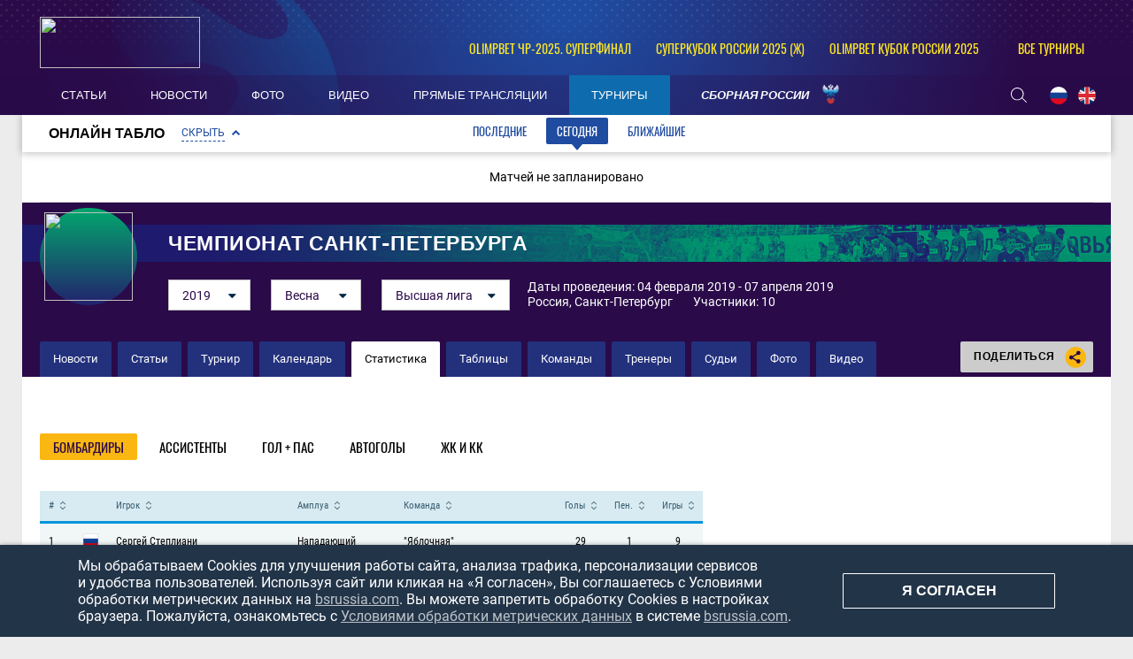

--- FILE ---
content_type: text/html; charset=UTF-8
request_url: https://bsrussia.com/tournament/465/stats
body_size: 16535
content:


<!DOCTYPE html>
<html lang="ru-RU">

<head>
    <meta charset="UTF-8">
    <meta name="viewport" content="width=1230" />
    <meta name="csrf-param" content="_csrf">
    <meta name="csrf-token" content="Qzl4Z3VtOG4ISTkEMT1BFzRwLR4PP34icG4nBAw6cwc2Qw4PQjVILw==">
        <title>Бомбардиры - Статистика игроков – Чемпионат Санкт-Петербурга в закрытых помещениях 2019. Высшая лига по пляжному футболу</title>
    <meta name="og:url" content="/">
<meta name="title" content="Бомбардиры - Статистика игроков – Чемпионат Санкт-Петербурга в закрытых помещениях 2019. Высшая лига по пляжному футболу">
<meta name="og:title" content="Бомбардиры - Статистика игроков – Чемпионат Санкт-Петербурга в закрытых помещениях 2019. Высшая лига по пляжному футболу">
<meta name="twitter:title" content="Бомбардиры - Статистика игроков – Чемпионат Санкт-Петербурга в закрытых помещениях 2019. Высшая лига по пляжному футболу">
<meta name="description" content="Бомбардиры. Чемпионат Санкт-Петербурга в закрытых помещениях 2019. Высшая лига по пляжному футболу – статистика футболистов. Бомбардиры – показатели игроков в турнире Чемпионат Санкт-Петербурга в закрытых помещениях 2019. Высшая лига на портале о пляжном футболе Beach Soccer Russia!">
<meta name="og:description" content="Бомбардиры. Чемпионат Санкт-Петербурга в закрытых помещениях 2019. Высшая лига по пляжному футболу – статистика футболистов. Бомбардиры – показатели игроков в турнире Чемпионат Санкт-Петербурга в закрытых помещениях 2019. Высшая лига на портале о пляжном футболе Beach Soccer Russia!">
<meta name="twitter:description" content="Бомбардиры. Чемпионат Санкт-Петербурга в закрытых помещениях 2019. Высшая лига по пляжному футболу – статистика футболистов. Бомбардиры – показатели игроков в турнире Чемпионат Санкт-Петербурга в закрытых помещениях 2019. Высшая лига на портале о пляжном футболе Beach Soccer Russia!">
<meta property="og:image" content="https://bsrussia.com/img/bsr.jpg">
<meta name="og:image" content="https://bsrussia.com/img/bsr.jpg">
<meta name="og:site_name" content="BeachSoccerRussia">
<meta name="twitter:site" content="BeachSoccerRussia">
<link type="image/x-icon" href="/favicon.ico" rel="icon">
<link href="/plugins/font-awesome/css/font-awesome.min.css?v=1607345418" rel="stylesheet">
<link href="/css/normalize.css?v=1607345418" rel="stylesheet">
<link href="/css/style.css?v=1675774619" rel="stylesheet">
<link href="/assets/e67b9b60/css/scoreboard.css?v=1750259136" rel="stylesheet">
<link href="/assets/cc8e6961/css/competition-nav.css?v=1750259134" rel="stylesheet">
    
</head>

<body class="body always-fixed">
            
<header class="header">
    <div class="header__top">
        <div class="header__top-container">
            <a class="header__BSR" href="/">
                <div class="header__logo">
                    <img src="https://hb.bizmrg.com/bsrussia/bsr/logo/5ccf34683bffe_181x58.png" width="181" height="58">
                </div>
            </a>
        </div>
        
<ul class="header__competitions">
                                    <li class="header__competitions-item header__competitions-item--small">
                <a class="header__competitions-link" href="/russia-championship">
                    OLIMPBET ЧР-2025. Суперфинал                </a>
            </li>
                                <li class="header__competitions-item header__competitions-item--small">
                <a class="header__competitions-link" href="/Russian Women's Super Cup">
                    Суперкубок России 2025 (ж)                </a>
            </li>
                                <li class="header__competitions-item header__competitions-item--small">
                <a class="header__competitions-link" href="/cup_russia">
                    OLIMPBET Кубок России 2025                </a>
            </li>
                            <li class="header__competitions-item js-header-competition-item js-header-competition-other" data-cont-id="header-competition-cont-other">
            <a class="header__competitions-link">
                Все турниры            </a>
            <div class="header__competitions-cont js-header-competitions-cont" id="header-competition-cont-other">
                <ul class="header__competitions-competitions">
                    
    <li>
        <a href="/intercup">
            Интер кап        </a>
    </li>
    <li>
        <a href="/wc_qualified_africa">
            Кубок Африки        </a>
    </li>
    <li>
        <a href="/piter">
            Чемпионат Санкт-Петербурга        </a>
    </li>
    <li>
        <a href="/alanya_beach_soccer_cup">
            Аланья Кап        </a>
    </li>
    <li>
        <a href="/cernomor_cup">
            Черноморский Кубок        </a>
    </li>
    <li>
        <a href="/_112">
            Чемпионат России среди женщин        </a>
    </li>
    <li>
        <a href="/woman_piter">
            Чемпионат Санкт-Петербурга среди        </a>
    </li>
    <li>
        <a href="/moscow-oblast">
            Чемпионат Московской области        </a>
    </li>
    <li>
        <a href="/chempionat kaliningrada">
            Чемпионат Калининградской област        </a>
    </li>
    <li>
        <a href="/mundialito">
            Мундиалито        </a>
    </li>
    <li>
        <a href="/eurasian_league">
            Евразийская лига        </a>
    </li>
    <li>
        <a href="/chemp_belorussia">
            Чемпионат Белоруссии        </a>
    </li>
    <li>
        <a href="/supercup">
            Суперкубок России        </a>
    </li>
    <li>
        <a href="/Varnacup">
            Varna International Beach Soccer        </a>
    </li>
    <li>
        <a href="/bahamascup">
            Кубок Багамских Островов        </a>
    </li>
    <li>
        <a href="/eurasia_cup">
            Кубок Евразии        </a>
    </li>
    <li>
        <a href="/copa_america">
            Кубок Америки        </a>
    </li>
    <li>
        <a href="/friendly">
            Товарищеские матчи        </a>
    </li>
    <li>
        <a href="/Persian_Cup">
            Кубок Персии        </a>
    </li>
    <li>
        <a href="/moscow">
            Чемпионат Москвы        </a>
    </li>
    <li>
        <a href="/copalagos">
            Кубок Лагоса        </a>
    </li>
    <li>
        <a href="/libertadores">
            Кубок Либертадорес        </a>
    </li>
    <li>
        <a href="/puerto-vallarta">
            Кубок Пуэрто-Вальярта        </a>
    </li>
    <li>
        <a href="/kubok-drujby">
            Кубок Дружбы        </a>
    </li>
    <li>
        <a href="/Kaliningrad_Supercup">
            Суперкубок Калининградской облас        </a>
    </li>
    <li>
        <a href="/kubok sal">
            Кубок Сал        </a>
    </li>
    <li>
        <a href="/anohincup">
            Кубок Анохина        </a>
    </li>
    <li>
        <a href="/Kubok-pobedi">
            Кубок Победы        </a>
    </li>
    <li>
        <a href="/pilsnercup">
            Кубок Пилснера        </a>
    </li>
    <li>
        <a href="/piter-kubok">
            Кубок Санкт-Петербурга        </a>
    </li>
    <li>
        <a href="/bolibarian">
            Боливарианские игры        </a>
    </li>
    <li>
        <a href="/das_Nacoes">
            Суперкубок наций        </a>
    </li>
    <li>
        <a href="/asian_beach_games">
            Азиатские пляжные игры        </a>
    </li>
    <li>
        <a href="/severo-zapad">
            Кубок МРО Северо-Запад        </a>
    </li>
    <li>
        <a href="/eurocup">
            Кубок Европы        </a>
    </li>
    <li>
        <a href="/Kubok-dvuh-stolits">
            Кубок двух столиц        </a>
    </li>
    <li>
        <a href="/4 team">
            Кубок РФС        </a>
    </li>
    <li>
        <a href="/copasudamericana">
            Copa Sudamericana        </a>
    </li>
    <li>
        <a href="/match zvezd">
            Матч Звёзд        </a>
    </li>
    <li>
        <a href="/sredizemnomorskie pliajnye igry">
            Средиземноморские пляжные игры        </a>
    </li>
    <li>
        <a href="/durbah">
            African Trophy Durban        </a>
    </li>
    <li>
        <a href="/konmebol">
            Квалификационный турнир ЧМ. Зона        </a>
    </li>
    <li>
        <a href="/obsl">
            Открытая Бич-Соккер Лига        </a>
    </li>
    <li>
        <a href="/caf">
            Квалификационный турнир ЧМ. Зона        </a>
    </li>
    <li>
        <a href="/konkakaf-2015">
            Квалификационный турнир ЧМ. Зона        </a>
    </li>
    <li>
        <a href="/qualifying_afk">
            Квалификационный турнир ЧМ. Зона        </a>
    </li>
    <li>
        <a href="/vinadelmar">
            Copa Vina del Mar        </a>
    </li>
    <li>
        <a href="/llpf">
            ЛЛПФ        </a>
    </li>
    <li>
        <a href="/football_brother">
            "Футбольное братство"        </a>
    </li>
    <li>
        <a href="/moscowcup">
            Кубок Москвы        </a>
    </li>
    <li>
        <a href="/1 june">
            Кубок "Открытых сердец"        </a>
    </li>
    <li>
        <a href="/lubiteli_cup">
            Кубок России среди любителей        </a>
    </li>
    <li>
        <a href="/women_moscow_2013">
            Чемпионат Москвы среди женских к        </a>
    </li>
    <li>
        <a href="/fifa-worldcup">
            Чемпионат мира        </a>
    </li>
    <li>
        <a href="/club_world_cup">
            Клубный чемпионат мира        </a>
    </li>
    <li>
        <a href="/russia-championship">
            Чемпионат России        </a>
    </li>
    <li>
        <a href="/cup_russia">
            Кубок России        </a>
    </li>
    <li>
        <a href="/pervenstvo">
            Первый дивизион        </a>
    </li>
    <li>
        <a href="/intercont">
            Межконтинентальный кубок        </a>
    </li>
    <li>
        <a href="/world_beach_games">
            Всемирные пляжные игры        </a>
    </li>
    <li>
        <a href="/euroleague">
            Евролига        </a>
    </li>
    <li>
        <a href="/eurowomecup">
            Кубок Европы среди женщин        </a>
    </li>
    <li>
        <a href="/eurogames">
            Европейские игры        </a>
    </li>
    <li>
        <a href="/eurowinnerscup">
            Кубок европейских чемпионов        </a>
    </li>
    <li>
        <a href="/challenge_cup">
            Кубок Вызова        </a>
    </li>
    <li>
        <a href="/samara_oblast">
            Чемпионат Самарской области        </a>
    </li>
    <li>
        <a href="/Russian Women's Super Cup">
            Суперкубок России (ж)        </a>
    </li>
    <li>
        <a href="/Youth League">
            Молодёжная лига         </a>
    </li>
    <li>
        <a href="/Moscow cup">
            Московский международный кубок        </a>
    </li>
    <li>
        <a href="/Open Cup of Moscow Region">
            Открытый Кубок Подмосковья        </a>
    </li>
    <li>
        <a href="/St. Petersburg Women's Team Cup">
            Женский Кубок Санкт-Петербурга        </a>
    </li>
    <li>
        <a href="/Womens InterCup">
            Интер кап среди женских команд        </a>
    </li>
    <li>
        <a href="/russian women's cup">
            Кубок России среди женщин        </a>
    </li>
    <li>
        <a href="/North Palmyra Cup">
            Кубок Северной Пальмиры        </a>
    </li>
    <li>
        <a href="/Neom Cup">
            Кубок Неома        </a>
    </li>
    <li>
        <a href="/Union State Super Cup">
            Суперкубок Союзных государств        </a>
    </li>
    <li>
        <a href="/Friendship cup">
            Кубок дружбы        </a>
    </li>
    <li>
        <a href="/All-Russian competition">
            Всероссийские соревнования        </a>
    </li>
    <li>
        <a href="/Women's Euroleague ">
            Евролига среди женских команд        </a>
    </li>
    <li>
        <a href="/NBSL Cup">
            Международный Кубок НЛПФ        </a>
    </li>
    <li>
        <a href="/Belorus SuperCup">
            Суперкубок Белоруссии        </a>
    </li>
    <li>
        <a href="/loko_cup">
            Кубок ПФК Локомотив        </a>
    </li>
    <li>
        <a href="/worldwinnerscup">
            Кубок мировых чемпионов        </a>
    </li>
    <li>
        <a href="/kubok_pobedy">
            Кубок Победы        </a>
    </li>
    <li>
        <a href="/southamerican_beach_games">
            Южноамериканские пляжные игры        </a>
    </li>
    <li>
        <a href="/spring_cup">
            Спринг Кап        </a>
    </li>
    <li>
        <a href="/Rock’n’Beach Soccer">
            Кубок Солидарности        </a>
    </li>
    <li>
        <a href="/Games of the CIS countries">
            Игры стран СНГ        </a>
    </li>
    <li>
        <a href="/Nations Cup">
            Кубок Наций        </a>
    </li>
    <li>
        <a href="/The S.S.S.R. Championship.">
            Чемпионат «С.С.С.Р.».         </a>
    </li>
                </ul>
            </div>
        </li>
    </ul>
    </div>
    <div class="header__bottom-wrapper">
        <div class="header__bottom">
            <nav id="SamMainMenu" class="navigation"><div class="navigation__wrapper"><ul class="navigation__list"><li class="navigation__unit"><a class="navigation__unit-link" href="/articles"><span class="navigation__unit-container">Статьи</span></a></li>
<li class="navigation__unit"><a class="navigation__unit-link" href="/news"><span class="navigation__unit-container">Новости</span></a></li>
<li class="navigation__unit"><a class="navigation__unit-link" href="/photos"><span class="navigation__unit-container">Фото</span></a></li>
<li class="navigation__unit"><a class="navigation__unit-link" href="/videos"><span class="navigation__unit-container">Видео</span></a></li>
<li class="navigation__unit"><a class="navigation__unit-link" href="/livetv"><span class="navigation__unit-container">Прямые трансляции</span></a></li>
<li class="navigation__unit navigation__unit--active"><a class="navigation__unit-link" href="/tournaments"><span class="navigation__unit-container">Турниры</span></a></li>
<li class="navigation__unit--russia navigation__unit js-drop-menu"><a class="navigation__unit-link" href="/profiles/teams/9/players"><span class="navigation__unit-container">Сборная России</span></a><div class="drop-menu-wrapper"><ul class="drop-menu"><li class="drop-menu__item"><a class="drop-menu__item-link" href="/profiles/teams/563/players">Женская сборная</a></li>
<li class="drop-menu__item"><a class="drop-menu__item-link" href="/profiles/teams/531/players">Молодежная сборная</a></li></ul></div></li></ul></div></nav>            <div class="header__bottom-container">
                <div class="search-header">
                    <form action="/search" method="get" style="display: none;">
                        <input class="header__input" type="text" name="search" placeholder="Поиск...">
                    </form>
                    <a class="search-header__icon" href="/search">
                        <svg class="search" width="18" height="17"><use xlink:href="/img/icons.svg#search"></use></svg>                    </a>
                </div>
                <ul class="lang">
                    <li class="lang__item">
                        <a class="lang__link" href="/lang?lang=ru">
                            <img class="lang__img" src="/img/russia-flag.png">
                        </a>
                    </li>
                    <li class="lang__item">
                        <a class="lang__link" href="/lang?lang=en">
                            <img class="lang__img" src="/img/united-kingdom-flag.png">
                        </a>
                    </li>
                    <!--<li class="lang__item">
                        <a class="lang__link" href="#">
                            <img class="lang__img" src="/img/spain-flag.png">
                        </a>
                    </li>-->
                </ul>
            </div>
        </div>
    </div>
</header>

    <main class="main ">

                            
<div class="scoreboard">
    <div class="scoreboard-wrapper">
        <div class="scoreboard-title">
            <div class="scoreboard-title-text">Онлайн табло</div>
            <a class="scoreboard-title-collapse-button js-scoreboard-collapse-button js-collapse scoreboard-title-collapse-button--open js-open"
                data-open-text="Скрыть"
                data-close-text="Раскрыть"
                data-collapse-id="scoreboard-tabs-cont"
                data-open-callback="scoreboardOpen"
                data-close-callback="scoreboardClose"
            >
                Скрыть            </a>
            <div class="tabs__navigation-wrapper js-scoreboard-tabs" >
                <ul class="tabs__list js-tabs" data-cont-id="scoreboard-tabs-cont">
                    <li class="tabs__item" data-tab-id="scoreboard-tab-past">
                        <a class="tabs__link">Последние</a>
                    </li>
                    <li class="tabs__item tabs--active" data-tab-id="scoreboard-tab-today">
                        <a class="tabs__link">Сегодня</a>
                    </li>
                    <li class="tabs__item" data-tab-id="scoreboard-tab-next">
                        <a class="tabs__link">Ближайшие</a>
                    </li>
                </ul>
            </div>
        </div>
        <div id="scoreboard-tabs-cont" class="tabs__content" >
                            <div id="scoreboard-tab-past" class="tabs__pane scoreboard-cont  js-tab-cont " style="display: none;">
                                                                                                                            <div class="scoreboard-stage">
    <div class="scoreboard-stage-title">
        <a href="/tournament/465/tables">
            Чемпионат Санкт-Петербурга. Весна. Высшая лига        </a>
    </div>
    <div class="scoreboard-stage-matches">
                <table>
            
<tr class="scoreboard-match">
    <td class="scoreboard-match-date">
        13 апреля 2019    </td>
    <td class="scoreboard-match-live">
            </td>
    <td class="scoreboard-match-tour">
        Матч за 7 место    </td>
    <td class="scoreboard-match-team1">
        <a class="" href="/match/7073">Лесгафта</a>    </td>
    <td class="scoreboard-match-score">
        <a href="/match/7073">5 : 5</a>                    <a class="scoreboard-match-score-additional" href="/match/7073">(0:2 пен)</a>            </td>
    <td class="scoreboard-match-team2">
        <a class="" href="/match/7073">"Зевс"</a>    </td>
    <td class="scoreboard-match-actions">
            <div class="table__files">
                            </div>
    </td>
    <td class="scoreboard-match-status">
                    Завершен            </td>
</tr>

<tr class="scoreboard-match">
    <td class="scoreboard-match-date">
        13 апреля 2019    </td>
    <td class="scoreboard-match-live">
            </td>
    <td class="scoreboard-match-tour">
        Матч за 5 место    </td>
    <td class="scoreboard-match-team1">
        <a class="" href="/match/7072">"Альянс"</a>    </td>
    <td class="scoreboard-match-score">
        <a href="/match/7072">4 : 2</a>            </td>
    <td class="scoreboard-match-team2">
        <a class="" href="/match/7072">"Лекс"</a>    </td>
    <td class="scoreboard-match-actions">
            <div class="table__files">
                            </div>
    </td>
    <td class="scoreboard-match-status">
                    Завершен            </td>
</tr>
        </table>
        <table>
            
<tr class="scoreboard-match">
    <td class="scoreboard-match-date">
        13 апреля 2019    </td>
    <td class="scoreboard-match-live">
            </td>
    <td class="scoreboard-match-tour">
        Матч за 3 место    </td>
    <td class="scoreboard-match-team1">
        <a class="" href="/match/7069">"Сити"</a>    </td>
    <td class="scoreboard-match-score">
        <a href="/match/7069">1 : 4</a>            </td>
    <td class="scoreboard-match-team2">
        <a class="" href="/match/7069">MT GROUP</a>    </td>
    <td class="scoreboard-match-actions">
            <div class="table__files">
                            </div>
    </td>
    <td class="scoreboard-match-status">
                    Завершен            </td>
</tr>

<tr class="scoreboard-match">
    <td class="scoreboard-match-date">
        13 апреля 2019    </td>
    <td class="scoreboard-match-live">
            </td>
    <td class="scoreboard-match-tour">
        Финал    </td>
    <td class="scoreboard-match-team1">
        <a class="" href="/match/7068">"Кристалл"</a>    </td>
    <td class="scoreboard-match-score">
        <a href="/match/7068">6 : 1</a>            </td>
    <td class="scoreboard-match-team2">
        <a class="" href="/match/7068">"Яблочная"</a>    </td>
    <td class="scoreboard-match-actions">
            <div class="table__files">
                            </div>
    </td>
    <td class="scoreboard-match-status">
                    Завершен            </td>
</tr>
        </table>
    </div>
</div>                                                            </div>
                            <div id="scoreboard-tab-today" class="tabs__pane scoreboard-cont no-padding js-tab-cont js-show tabs__pane--active" >
                                            <div class="empty-block">
                            Матчей не запланировано                        </div>
                                    </div>
                            <div id="scoreboard-tab-next" class="tabs__pane scoreboard-cont no-padding js-tab-cont " style="display: none;">
                                            <div class="empty-block">
                            Матчей не запланировано                        </div>
                                    </div>
                    </div>
    </div>
</div>
        
<div class="top-container">
    <section class="promo">
        <a class="promo__title-wrapper" href="#" style="background-image: url('/assets/38b78cf9/header_cover-background_1280x53.png');">
            <div class="promo__picture">
                <img class="promo__img" src="https://hb.bizmrg.com/bsrussia/tournament/465/logo/5c5015da84559_100x100.jpg" width="100" height="100">
            </div>
                            <h1 class="promo__title">Чемпионат Санкт-Петербурга</h1>
                    </a>
        <div class="promo__content">
            <div class="promo__content--filters">
                
    
    <ul class="js-dropdown">
                                <li >
                <a href="/tournament/749">
                    2025                </a>
            </li>
                                <li >
                <a href="/tournament/702">
                    2024                </a>
            </li>
                                <li >
                <a href="/tournament/674">
                    2023                </a>
            </li>
                                <li >
                <a href="/tournament/684">
                    2022                </a>
            </li>
                                <li >
                <a href="/tournaments/piter-2020">
                    2020                </a>
            </li>
                                <li class="js-active">
                <a href="/tournament/465">
                    2019                </a>
            </li>
                                <li >
                <a href="/tournaments/piter_2018_19-vishiy">
                    2018                </a>
            </li>
                                <li >
                <a href="/tournaments/piter-2016-piter_1">
                    2016                </a>
            </li>
            </ul>
            <ul class="js-dropdown">
                            <li class="js-active">
                    <a href="/tournament/465">
                        Весна                    </a>
                </li>
                    </ul>
        
<ul class="js-dropdown">
                <li class="js-active">
            <a href="/tournament/465">
                Высшая лига            </a>
        </li>
    </ul>                </div>
            <div class="promo__content--info">
                Даты проведения: 04 февраля 2019 - 07 апреля 2019                <br>
                                    <span style="padding-right: 20px;">
                        Россия, Санкт-Петербург                    </span>
                                Участники: 10            </div>
        </div>
    </section>
    <div class="navigation-cont">
        <ul class="inner-navigation">
                        <li class="inner-navigation__item ">
                <a class="inner-navigation__link" href="/tournament/465/news">
                    Новости                </a>
            </li>
                                    <li class="inner-navigation__item ">
                <a class="inner-navigation__link" href="/tournament/465/articles">
                    Статьи                </a>
            </li>
                        <li class="inner-navigation__item ">
                <a class="inner-navigation__link" href="/tournament/465?profile=1">
                    Турнир                </a>
            </li>
            <li class="inner-navigation__item ">
                <a class="inner-navigation__link" href="/tournament/465/calendar">
                    Календарь                </a>
            </li>
            <li class="inner-navigation__item inner-navigation__item--active">
                <a class="inner-navigation__link" href="/tournament/465/stats">
                    Статистика                </a>
            </li>
            <li class="inner-navigation__item ">
                <a class="inner-navigation__link" href="/tournament/465/tables">
                    Таблицы                </a>
            </li>
            <li class="inner-navigation__item ">
                <a class="inner-navigation__link" href="/tournament/465/teams">
                    Команды                </a>
            </li>
                                    <li class="inner-navigation__item ">
                <a class="inner-navigation__link" href="/tournament/465/coaches">
                    Тренеры                </a>
            </li>
            <li class="inner-navigation__item ">
                <a class="inner-navigation__link" href="/tournament/465/referees">
                    Судьи                </a>
            </li>
                        <!--<li class="inner-navigation__item ">
                <a class="inner-navigation__link" href="">
                                    </a>
            </li>-->
            <li class="inner-navigation__item ">
                <a class="inner-navigation__link" href="/tournament/465/photos">
                    Фото                </a>
            </li>
            <li class="inner-navigation__item ">
                <a class="inner-navigation__link" href="/tournament/465/videos">
                    Видео                </a>
            </li>
        </ul>
        
<div class="socials">
    <div class="socials__button">
        Поделиться        <div class="socials__share-icon">
            <svg class="sharing" width="24" height="24"><use xlink:href="/img/icons.svg#sharing"></use></svg>        </div>
    </div>
    <div class="socials-list">
        <!-- uSocial -->
<div class="social-share">
    <div class="uSocial-Share"
        data-pid="852492f4d83f3b47c4f362c94fcd7221"
        data-type="share"
                        data-options="round,default,absolute,horizontal,size32,eachCounter0,counter0,nomobile"
        data-social="vk,ok">
    </div>
</div>
<!-- /uSocial -->    </div>
</div>    </div>
</div>
            
        
        
        <div class="main-container">
            <div class="main-content main-content--without-sidebar">
                        
    <section class="tabs tabs--stats">
        <h1 class="visually-hidden">
            Статистика        </h1>
                    <div class="tabs__navigation">
                                <br><br>
                <ul class="tabs__list">
                                                                                                    <li class="tabs__item tabs--active">
                                <a class="tabs__link" href="/tournament/465/stats">
                                    Бомбардиры                                </a>
                            </li>
                                                                                                                            <li class="tabs__item ">
                                <a class="tabs__link" href="/tournament/465/stats/assists">
                                    Ассистенты                                </a>
                            </li>
                                                                                                                            <li class="tabs__item ">
                                <a class="tabs__link" href="/tournament/465/stats/goalpas">
                                    Гол + пас                                </a>
                            </li>
                                                                                                                            <li class="tabs__item ">
                                <a class="tabs__link" href="/tournament/465/stats/autogoals">
                                    Автоголы                                </a>
                            </li>
                                                                                                                            <li class="tabs__item ">
                                <a class="tabs__link" href="/tournament/465/stats/cards">
                                    ЖК И КК                                </a>
                            </li>
                                                                                                                                                                                                                                                                                                                                                                                </ul>
            </div>
            <table class="table table--stats js-sorttable" cellspacing="0" data-headers='{"1": {"sorter" :false}}'>
    <thead>
        <tr class="table__head">
            <th class="table__cell"><span>#</span></th>
            <th class="table__cell"></th>
            <th class="table__cell"><span>Игрок</span></th>
                            <th class="table__cell table__cell--amplua"><span>Амплуа</span></th>
                        <th class="table__cell"><span>Команда</span></th>
            <th class="table__cell table__cell--variable"><span>Голы</span></th>
            <th class="table__cell table__cell--variable"><span>Пен.</span></th>
            <th class="table__cell table__cell--variable"><span>Игры</span></th>
        </tr>
    </thead>
    <tbody>
                                    <tr class="table__row">
                    <td class="table__cell">1</td>
                    <td class="table__cell table__cell--flag">
                        <div class="flag-img"><img src="/assets/ef96352c/219_thumb.png" width="17" height="17" alt=""></div>                    </td>
                    <td class="table__cell table__cell--player">
                        <a class="table__link" href="/profiles/persons/689">
                            <span>Сергей Степлиани</span>
                        </a>
                    </td>
                                            <td class="table__cell">Нападающий</td>
                                        <td class="table__cell table__cell--team">
                        <div class="table__links-container">
                            <a class="table__links" href="/tournament/465/teams/stats?team_id=603">"Яблочная"</a>                        </div>
                    </td>
                    <td class="table__cell table__cell--variable">29</td>
                    <td class="table__cell table__cell--variable">1</td>
                    <td class="table__cell table__cell--variable">9</td>
                </tr>
                            <tr class="table__row">
                    <td class="table__cell">2</td>
                    <td class="table__cell table__cell--flag">
                        <div class="flag-img"><img src="/assets/ef96352c/219_thumb.png" width="17" height="17" alt=""></div>                    </td>
                    <td class="table__cell table__cell--player">
                        <a class="table__link" href="/profiles/persons/135">
                            <span>Анатолий Перемитин</span>
                        </a>
                    </td>
                                            <td class="table__cell">Нападающий</td>
                                        <td class="table__cell table__cell--team">
                        <div class="table__links-container">
                            <a class="table__links" href="/tournament/465/teams/stats?team_id=530">MT GROUP</a>                        </div>
                    </td>
                    <td class="table__cell table__cell--variable">23</td>
                    <td class="table__cell table__cell--variable">1</td>
                    <td class="table__cell table__cell--variable">11</td>
                </tr>
                            <tr class="table__row">
                    <td class="table__cell">3</td>
                    <td class="table__cell table__cell--flag">
                        <div class="flag-img"><img src="/assets/ef96352c/219_thumb.png" width="17" height="17" alt=""></div>                    </td>
                    <td class="table__cell table__cell--player">
                        <a class="table__link" href="/profiles/persons/184">
                            <span>Антон Калошин</span>
                        </a>
                    </td>
                                            <td class="table__cell">Нападающий</td>
                                        <td class="table__cell table__cell--team">
                        <div class="table__links-container">
                            <a class="table__links" href="/tournament/465/teams/stats?team_id=530">MT GROUP</a>                        </div>
                    </td>
                    <td class="table__cell table__cell--variable">17</td>
                    <td class="table__cell table__cell--variable">1</td>
                    <td class="table__cell table__cell--variable">9</td>
                </tr>
                            <tr class="table__row">
                    <td class="table__cell">4</td>
                    <td class="table__cell table__cell--flag">
                        <div class="flag-img"><img src="/assets/ef96352c/219_thumb.png" width="17" height="17" alt=""></div>                    </td>
                    <td class="table__cell table__cell--player">
                        <a class="table__link" href="/profiles/persons/116">
                            <span>Дмитрий Шишин</span>
                        </a>
                    </td>
                                            <td class="table__cell">Нападающий</td>
                                        <td class="table__cell table__cell--team">
                        <div class="table__links-container">
                            <a class="table__links" href="/tournament/465/teams/stats?team_id=4">"Кристалл"</a>                        </div>
                    </td>
                    <td class="table__cell table__cell--variable">15</td>
                    <td class="table__cell table__cell--variable">0</td>
                    <td class="table__cell table__cell--variable">10</td>
                </tr>
                            <tr class="table__row">
                    <td class="table__cell">5</td>
                    <td class="table__cell table__cell--flag">
                        <div class="flag-img"><img src="/assets/ef96352c/219_thumb.png" width="17" height="17" alt=""></div>                    </td>
                    <td class="table__cell table__cell--player">
                        <a class="table__link" href="/profiles/persons/8085">
                            <span>Даниил Таманин</span>
                        </a>
                    </td>
                                            <td class="table__cell">Универсал</td>
                                        <td class="table__cell table__cell--team">
                        <div class="table__links-container">
                            <a class="table__links" href="/tournament/465/teams/stats?team_id=433">"Альянс"</a>                        </div>
                    </td>
                    <td class="table__cell table__cell--variable">14</td>
                    <td class="table__cell table__cell--variable">0</td>
                    <td class="table__cell table__cell--variable">11</td>
                </tr>
                            <tr class="table__row">
                    <td class="table__cell">6</td>
                    <td class="table__cell table__cell--flag">
                        <div class="flag-img"><img src="/assets/ef96352c/219_thumb.png" width="17" height="17" alt=""></div>                    </td>
                    <td class="table__cell table__cell--player">
                        <a class="table__link" href="/profiles/persons/2438">
                            <span>Андрей Андреев</span>
                        </a>
                    </td>
                                            <td class="table__cell">Нападающий</td>
                                        <td class="table__cell table__cell--team">
                        <div class="table__links-container">
                            <a class="table__links" href="/tournament/465/teams/stats?team_id=530">MT GROUP</a>                        </div>
                    </td>
                    <td class="table__cell table__cell--variable">14</td>
                    <td class="table__cell table__cell--variable">0</td>
                    <td class="table__cell table__cell--variable">12</td>
                </tr>
                            <tr class="table__row">
                    <td class="table__cell">7</td>
                    <td class="table__cell table__cell--flag">
                        <div class="flag-img"><img src="/assets/ef96352c/219_thumb.png" width="17" height="17" alt=""></div>                    </td>
                    <td class="table__cell table__cell--player">
                        <a class="table__link" href="/profiles/persons/256">
                            <span>Владислав Аксенов</span>
                        </a>
                    </td>
                                            <td class="table__cell">Универсал</td>
                                        <td class="table__cell table__cell--team">
                        <div class="table__links-container">
                            <a class="table__links" href="/tournament/465/teams/stats?team_id=4">"Кристалл"</a>                        </div>
                    </td>
                    <td class="table__cell table__cell--variable">12</td>
                    <td class="table__cell table__cell--variable">1</td>
                    <td class="table__cell table__cell--variable">10</td>
                </tr>
                            <tr class="table__row">
                    <td class="table__cell">8</td>
                    <td class="table__cell table__cell--flag">
                        <div class="flag-img"><img src="/assets/ef96352c/219_thumb.png" width="17" height="17" alt=""></div>                    </td>
                    <td class="table__cell table__cell--player">
                        <a class="table__link" href="/profiles/persons/9423">
                            <span>Вадим Янчук</span>
                        </a>
                    </td>
                                            <td class="table__cell"></td>
                                        <td class="table__cell table__cell--team">
                        <div class="table__links-container">
                            <a class="table__links" href="/tournament/465/teams/stats?team_id=163">"Зевс"</a>                        </div>
                    </td>
                    <td class="table__cell table__cell--variable">11</td>
                    <td class="table__cell table__cell--variable">0</td>
                    <td class="table__cell table__cell--variable">10</td>
                </tr>
                            <tr class="table__row">
                    <td class="table__cell">9</td>
                    <td class="table__cell table__cell--flag">
                        <div class="flag-img"><img src="/assets/ef96352c/219_thumb.png" width="17" height="17" alt=""></div>                    </td>
                    <td class="table__cell table__cell--player">
                        <a class="table__link" href="/profiles/persons/3362">
                            <span>Алексей Краснощёков</span>
                        </a>
                    </td>
                                            <td class="table__cell">Универсал</td>
                                        <td class="table__cell table__cell--team">
                        <div class="table__links-container">
                            <a class="table__links" href="/tournament/465/teams/stats?team_id=432">"Лекс"</a>/<a class="table__links" href="/tournament/465/teams/stats?team_id=608">Лесгафта</a>                        </div>
                    </td>
                    <td class="table__cell table__cell--variable">11</td>
                    <td class="table__cell table__cell--variable">1</td>
                    <td class="table__cell table__cell--variable">8</td>
                </tr>
                            <tr class="table__row">
                    <td class="table__cell">10</td>
                    <td class="table__cell table__cell--flag">
                        <div class="flag-img"><img src="/assets/ef96352c/219_thumb.png" width="17" height="17" alt=""></div>                    </td>
                    <td class="table__cell table__cell--player">
                        <a class="table__link" href="/profiles/persons/266">
                            <span>Кирилл Романов</span>
                        </a>
                    </td>
                                            <td class="table__cell">Нападающий</td>
                                        <td class="table__cell table__cell--team">
                        <div class="table__links-container">
                            <a class="table__links" href="/tournament/465/teams/stats?team_id=4">"Кристалл"</a>                        </div>
                    </td>
                    <td class="table__cell table__cell--variable">10</td>
                    <td class="table__cell table__cell--variable">0</td>
                    <td class="table__cell table__cell--variable">9</td>
                </tr>
                            <tr class="table__row">
                    <td class="table__cell">11</td>
                    <td class="table__cell table__cell--flag">
                        <div class="flag-img"><img src="/assets/ef96352c/321_thumb.png" width="17" height="17" alt=""></div>                    </td>
                    <td class="table__cell table__cell--player">
                        <a class="table__link" href="/profiles/persons/4128">
                            <span>Александр Хохлюк</span>
                        </a>
                    </td>
                                            <td class="table__cell">Нападающий</td>
                                        <td class="table__cell table__cell--team">
                        <div class="table__links-container">
                            <a class="table__links" href="/tournament/465/teams/stats?team_id=432">"Лекс"</a>                        </div>
                    </td>
                    <td class="table__cell table__cell--variable">10</td>
                    <td class="table__cell table__cell--variable">0</td>
                    <td class="table__cell table__cell--variable">9</td>
                </tr>
                            <tr class="table__row">
                    <td class="table__cell">12</td>
                    <td class="table__cell table__cell--flag">
                        <div class="flag-img"><img src="/assets/ef96352c/219_thumb.png" width="17" height="17" alt=""></div>                    </td>
                    <td class="table__cell table__cell--player">
                        <a class="table__link" href="/profiles/persons/691">
                            <span>Валентин Михайлов</span>
                        </a>
                    </td>
                                            <td class="table__cell">Защитник</td>
                                        <td class="table__cell table__cell--team">
                        <div class="table__links-container">
                            <a class="table__links" href="/tournament/465/teams/stats?team_id=603">"Яблочная"</a>                        </div>
                    </td>
                    <td class="table__cell table__cell--variable">10</td>
                    <td class="table__cell table__cell--variable">0</td>
                    <td class="table__cell table__cell--variable">10</td>
                </tr>
                            <tr class="table__row">
                    <td class="table__cell">13</td>
                    <td class="table__cell table__cell--flag">
                        <div class="flag-img"><img src="/assets/ef96352c/219_thumb.png" width="17" height="17" alt=""></div>                    </td>
                    <td class="table__cell table__cell--player">
                        <a class="table__link" href="/profiles/persons/5374">
                            <span>Тимофей Хорев</span>
                        </a>
                    </td>
                                            <td class="table__cell"></td>
                                        <td class="table__cell table__cell--team">
                        <div class="table__links-container">
                            <a class="table__links" href="/tournament/465/teams/stats?team_id=608">Лесгафта</a>                        </div>
                    </td>
                    <td class="table__cell table__cell--variable">10</td>
                    <td class="table__cell table__cell--variable">0</td>
                    <td class="table__cell table__cell--variable">10</td>
                </tr>
                            <tr class="table__row">
                    <td class="table__cell">14</td>
                    <td class="table__cell table__cell--flag">
                        <div class="flag-img"><img src="/assets/ef96352c/219_thumb.png" width="17" height="17" alt=""></div>                    </td>
                    <td class="table__cell table__cell--player">
                        <a class="table__link" href="/profiles/persons/701">
                            <span>Денис Барабаш</span>
                        </a>
                    </td>
                                            <td class="table__cell"></td>
                                        <td class="table__cell table__cell--team">
                        <div class="table__links-container">
                            <a class="table__links" href="/tournament/465/teams/stats?team_id=432">"Лекс"</a>                        </div>
                    </td>
                    <td class="table__cell table__cell--variable">9</td>
                    <td class="table__cell table__cell--variable">0</td>
                    <td class="table__cell table__cell--variable">10</td>
                </tr>
                            <tr class="table__row">
                    <td class="table__cell">15</td>
                    <td class="table__cell table__cell--flag">
                        <div class="flag-img"><img src="/assets/ef96352c/219_thumb.png" width="17" height="17" alt=""></div>                    </td>
                    <td class="table__cell table__cell--player">
                        <a class="table__link" href="/profiles/persons/120">
                            <span>Артур Папоротный</span>
                        </a>
                    </td>
                                            <td class="table__cell">Универсал</td>
                                        <td class="table__cell table__cell--team">
                        <div class="table__links-container">
                            <a class="table__links" href="/tournament/465/teams/stats?team_id=4">"Кристалл"</a>                        </div>
                    </td>
                    <td class="table__cell table__cell--variable">9</td>
                    <td class="table__cell table__cell--variable">0</td>
                    <td class="table__cell table__cell--variable">10</td>
                </tr>
                            <tr class="table__row">
                    <td class="table__cell">16</td>
                    <td class="table__cell table__cell--flag">
                        <div class="flag-img"><img src="/assets/ef96352c/219_thumb.png" width="17" height="17" alt=""></div>                    </td>
                    <td class="table__cell table__cell--player">
                        <a class="table__link" href="/profiles/persons/8116">
                            <span>Никита Тягло</span>
                        </a>
                    </td>
                                            <td class="table__cell"></td>
                                        <td class="table__cell table__cell--team">
                        <div class="table__links-container">
                            <a class="table__links" href="/tournament/465/teams/stats?team_id=530">MT GROUP</a>/<a class="table__links" href="/tournament/465/teams/stats?team_id=608">Лесгафта</a>                        </div>
                    </td>
                    <td class="table__cell table__cell--variable">9</td>
                    <td class="table__cell table__cell--variable">0</td>
                    <td class="table__cell table__cell--variable">10</td>
                </tr>
                            <tr class="table__row">
                    <td class="table__cell">17</td>
                    <td class="table__cell table__cell--flag">
                        <div class="flag-img"><img src="/assets/ef96352c/219_thumb.png" width="17" height="17" alt=""></div>                    </td>
                    <td class="table__cell table__cell--player">
                        <a class="table__link" href="/profiles/persons/1903">
                            <span>Владислав Жариков</span>
                        </a>
                    </td>
                                            <td class="table__cell">Универсал</td>
                                        <td class="table__cell table__cell--team">
                        <div class="table__links-container">
                            <a class="table__links" href="/tournament/465/teams/stats?team_id=4">"Кристалл"</a>                        </div>
                    </td>
                    <td class="table__cell table__cell--variable">9</td>
                    <td class="table__cell table__cell--variable">1</td>
                    <td class="table__cell table__cell--variable">10</td>
                </tr>
                            <tr class="table__row">
                    <td class="table__cell">18</td>
                    <td class="table__cell table__cell--flag">
                        <div class="flag-img"><img src="/assets/ef96352c/221_thumb.png" width="17" height="17" alt=""></div>                    </td>
                    <td class="table__cell table__cell--player">
                        <a class="table__link" href="/profiles/persons/284">
                            <span>Игорь Бриштель</span>
                        </a>
                    </td>
                                            <td class="table__cell">Нападающий</td>
                                        <td class="table__cell table__cell--team">
                        <div class="table__links-container">
                            <a class="table__links" href="/tournament/465/teams/stats?team_id=4">"Кристалл"</a>                        </div>
                    </td>
                    <td class="table__cell table__cell--variable">8</td>
                    <td class="table__cell table__cell--variable">0</td>
                    <td class="table__cell table__cell--variable">4</td>
                </tr>
                            <tr class="table__row">
                    <td class="table__cell">19</td>
                    <td class="table__cell table__cell--flag">
                        <div class="flag-img"><img src="/assets/ef96352c/219_thumb.png" width="17" height="17" alt=""></div>                    </td>
                    <td class="table__cell table__cell--player">
                        <a class="table__link" href="/profiles/persons/1">
                            <span>Вадим Багринец</span>
                        </a>
                    </td>
                                            <td class="table__cell">Универсал</td>
                                        <td class="table__cell table__cell--team">
                        <div class="table__links-container">
                            <a class="table__links" href="/tournament/465/teams/stats?team_id=569">"Северная столица"</a>                        </div>
                    </td>
                    <td class="table__cell table__cell--variable">8</td>
                    <td class="table__cell table__cell--variable">0</td>
                    <td class="table__cell table__cell--variable">6</td>
                </tr>
                            <tr class="table__row">
                    <td class="table__cell">20</td>
                    <td class="table__cell table__cell--flag">
                        <div class="flag-img"><img src="/assets/ef96352c/219_thumb.png" width="17" height="17" alt=""></div>                    </td>
                    <td class="table__cell table__cell--player">
                        <a class="table__link" href="/profiles/persons/3303">
                            <span>Станислав Суслов</span>
                        </a>
                    </td>
                                            <td class="table__cell">Защитник</td>
                                        <td class="table__cell table__cell--team">
                        <div class="table__links-container">
                            <a class="table__links" href="/tournament/465/teams/stats?team_id=603">"Яблочная"</a>                        </div>
                    </td>
                    <td class="table__cell table__cell--variable">8</td>
                    <td class="table__cell table__cell--variable">0</td>
                    <td class="table__cell table__cell--variable">8</td>
                </tr>
                            <tr class="table__row">
                    <td class="table__cell">21</td>
                    <td class="table__cell table__cell--flag">
                        <div class="flag-img"><img src="/assets/ef96352c/219_thumb.png" width="17" height="17" alt=""></div>                    </td>
                    <td class="table__cell table__cell--player">
                        <a class="table__link" href="/profiles/persons/682">
                            <span>Сергей Шевкунов</span>
                        </a>
                    </td>
                                            <td class="table__cell">Универсал</td>
                                        <td class="table__cell table__cell--team">
                        <div class="table__links-container">
                            <a class="table__links" href="/tournament/465/teams/stats?team_id=603">"Яблочная"</a>                        </div>
                    </td>
                    <td class="table__cell table__cell--variable">7</td>
                    <td class="table__cell table__cell--variable">0</td>
                    <td class="table__cell table__cell--variable">11</td>
                </tr>
                            <tr class="table__row">
                    <td class="table__cell">22</td>
                    <td class="table__cell table__cell--flag">
                        <div class="flag-img"><img src="/assets/ef96352c/219_thumb.png" width="17" height="17" alt=""></div>                    </td>
                    <td class="table__cell table__cell--player">
                        <a class="table__link" href="/profiles/persons/845">
                            <span>Степан Сурмило</span>
                        </a>
                    </td>
                                            <td class="table__cell">Нападающий</td>
                                        <td class="table__cell table__cell--team">
                        <div class="table__links-container">
                            <a class="table__links" href="/tournament/465/teams/stats?team_id=153">"Сити"</a>                        </div>
                    </td>
                    <td class="table__cell table__cell--variable">7</td>
                    <td class="table__cell table__cell--variable">1</td>
                    <td class="table__cell table__cell--variable">8</td>
                </tr>
                            <tr class="table__row">
                    <td class="table__cell">23</td>
                    <td class="table__cell table__cell--flag">
                        <div class="flag-img"><img src="/assets/ef96352c/227_thumb.png" width="17" height="17" alt=""></div>                    </td>
                    <td class="table__cell table__cell--player">
                        <a class="table__link" href="/profiles/persons/379">
                            <span>Амид Назаров</span>
                        </a>
                    </td>
                                            <td class="table__cell">Защитник</td>
                                        <td class="table__cell table__cell--team">
                        <div class="table__links-container">
                            <a class="table__links" href="/tournament/465/teams/stats?team_id=433">"Альянс"</a>                        </div>
                    </td>
                    <td class="table__cell table__cell--variable">6</td>
                    <td class="table__cell table__cell--variable">0</td>
                    <td class="table__cell table__cell--variable">6</td>
                </tr>
                            <tr class="table__row">
                    <td class="table__cell">24</td>
                    <td class="table__cell table__cell--flag">
                        <div class="flag-img"><img src="/assets/ef96352c/219_thumb.png" width="17" height="17" alt=""></div>                    </td>
                    <td class="table__cell table__cell--player">
                        <a class="table__link" href="/profiles/persons/259">
                            <span>Вадим Васильченко</span>
                        </a>
                    </td>
                                            <td class="table__cell"></td>
                                        <td class="table__cell table__cell--team">
                        <div class="table__links-container">
                            <a class="table__links" href="/tournament/465/teams/stats?team_id=432">"Лекс"</a>                        </div>
                    </td>
                    <td class="table__cell table__cell--variable">6</td>
                    <td class="table__cell table__cell--variable">0</td>
                    <td class="table__cell table__cell--variable">7</td>
                </tr>
                            <tr class="table__row">
                    <td class="table__cell">25</td>
                    <td class="table__cell table__cell--flag">
                        <div class="flag-img"><img src="/assets/ef96352c/219_thumb.png" width="17" height="17" alt=""></div>                    </td>
                    <td class="table__cell table__cell--player">
                        <a class="table__link" href="/profiles/persons/107">
                            <span>Михаил Семёнов</span>
                        </a>
                    </td>
                                            <td class="table__cell">Защитник</td>
                                        <td class="table__cell table__cell--team">
                        <div class="table__links-container">
                            <a class="table__links" href="/tournament/465/teams/stats?team_id=433">"Альянс"</a>                        </div>
                    </td>
                    <td class="table__cell table__cell--variable">6</td>
                    <td class="table__cell table__cell--variable">0</td>
                    <td class="table__cell table__cell--variable">7</td>
                </tr>
                            <tr class="table__row">
                    <td class="table__cell">26</td>
                    <td class="table__cell table__cell--flag">
                        <div class="flag-img"><img src="/assets/ef96352c/219_thumb.png" width="17" height="17" alt=""></div>                    </td>
                    <td class="table__cell table__cell--player">
                        <a class="table__link" href="/profiles/persons/5326">
                            <span>Егор Ремизов</span>
                        </a>
                    </td>
                                            <td class="table__cell">Универсал</td>
                                        <td class="table__cell table__cell--team">
                        <div class="table__links-container">
                            <a class="table__links" href="/tournament/465/teams/stats?team_id=4">"Кристалл"</a>                        </div>
                    </td>
                    <td class="table__cell table__cell--variable">6</td>
                    <td class="table__cell table__cell--variable">0</td>
                    <td class="table__cell table__cell--variable">9</td>
                </tr>
                            <tr class="table__row">
                    <td class="table__cell">27</td>
                    <td class="table__cell table__cell--flag">
                        <div class="flag-img"><img src="/assets/ef96352c/219_thumb.png" width="17" height="17" alt=""></div>                    </td>
                    <td class="table__cell table__cell--player">
                        <a class="table__link" href="/profiles/persons/3363">
                            <span>Павел Масленников</span>
                        </a>
                    </td>
                                            <td class="table__cell">Универсал</td>
                                        <td class="table__cell table__cell--team">
                        <div class="table__links-container">
                            <a class="table__links" href="/tournament/465/teams/stats?team_id=153">"Сити"</a>                        </div>
                    </td>
                    <td class="table__cell table__cell--variable">6</td>
                    <td class="table__cell table__cell--variable">0</td>
                    <td class="table__cell table__cell--variable">9</td>
                </tr>
                            <tr class="table__row">
                    <td class="table__cell">28</td>
                    <td class="table__cell table__cell--flag">
                        <div class="flag-img"><img src="/assets/ef96352c/219_thumb.png" width="17" height="17" alt=""></div>                    </td>
                    <td class="table__cell table__cell--player">
                        <a class="table__link" href="/profiles/persons/6601">
                            <span>Иннокентий Петров</span>
                        </a>
                    </td>
                                            <td class="table__cell">Универсал</td>
                                        <td class="table__cell table__cell--team">
                        <div class="table__links-container">
                            <a class="table__links" href="/tournament/465/teams/stats?team_id=153">"Сити"</a>                        </div>
                    </td>
                    <td class="table__cell table__cell--variable">6</td>
                    <td class="table__cell table__cell--variable">0</td>
                    <td class="table__cell table__cell--variable">10</td>
                </tr>
                            <tr class="table__row">
                    <td class="table__cell">29</td>
                    <td class="table__cell table__cell--flag">
                        <div class="flag-img"><img src="/assets/ef96352c/219_thumb.png" width="17" height="17" alt=""></div>                    </td>
                    <td class="table__cell table__cell--player">
                        <a class="table__link" href="/profiles/persons/8077">
                            <span>Даниил Калугин</span>
                        </a>
                    </td>
                                            <td class="table__cell"></td>
                                        <td class="table__cell table__cell--team">
                        <div class="table__links-container">
                            <a class="table__links" href="/tournament/465/teams/stats?team_id=433">"Альянс"</a>                        </div>
                    </td>
                    <td class="table__cell table__cell--variable">6</td>
                    <td class="table__cell table__cell--variable">0</td>
                    <td class="table__cell table__cell--variable">10</td>
                </tr>
                            <tr class="table__row">
                    <td class="table__cell">30</td>
                    <td class="table__cell table__cell--flag">
                        <div class="flag-img"><img src="/assets/ef96352c/219_thumb.png" width="17" height="17" alt=""></div>                    </td>
                    <td class="table__cell table__cell--player">
                        <a class="table__link" href="/profiles/persons/3297">
                            <span>Сергей Бодров</span>
                        </a>
                    </td>
                                            <td class="table__cell"></td>
                                        <td class="table__cell table__cell--team">
                        <div class="table__links-container">
                            <a class="table__links" href="/tournament/465/teams/stats?team_id=569">"Северная столица"</a>                        </div>
                    </td>
                    <td class="table__cell table__cell--variable">6</td>
                    <td class="table__cell table__cell--variable">1</td>
                    <td class="table__cell table__cell--variable">9</td>
                </tr>
                            <tr class="table__row">
                    <td class="table__cell">31</td>
                    <td class="table__cell table__cell--flag">
                        <div class="flag-img"><img src="/assets/ef96352c/219_thumb.png" width="17" height="17" alt=""></div>                    </td>
                    <td class="table__cell table__cell--player">
                        <a class="table__link" href="/profiles/persons/1914">
                            <span>Нуритдин Мамадиев</span>
                        </a>
                    </td>
                                            <td class="table__cell">Универсал</td>
                                        <td class="table__cell table__cell--team">
                        <div class="table__links-container">
                            <a class="table__links" href="/tournament/465/teams/stats?team_id=603">"Яблочная"</a>                        </div>
                    </td>
                    <td class="table__cell table__cell--variable">5</td>
                    <td class="table__cell table__cell--variable">0</td>
                    <td class="table__cell table__cell--variable">4</td>
                </tr>
                            <tr class="table__row">
                    <td class="table__cell">32</td>
                    <td class="table__cell table__cell--flag">
                        <div class="flag-img"><img src="/assets/ef96352c/219_thumb.png" width="17" height="17" alt=""></div>                    </td>
                    <td class="table__cell table__cell--player">
                        <a class="table__link" href="/profiles/persons/5325">
                            <span>Дмитрий Карташов</span>
                        </a>
                    </td>
                                            <td class="table__cell">Универсал</td>
                                        <td class="table__cell table__cell--team">
                        <div class="table__links-container">
                            <a class="table__links" href="/tournament/465/teams/stats?team_id=4">"Кристалл"</a>                        </div>
                    </td>
                    <td class="table__cell table__cell--variable">5</td>
                    <td class="table__cell table__cell--variable">0</td>
                    <td class="table__cell table__cell--variable">8</td>
                </tr>
                            <tr class="table__row">
                    <td class="table__cell">33</td>
                    <td class="table__cell table__cell--flag">
                        <div class="flag-img"><img src="/assets/ef96352c/219_thumb.png" width="17" height="17" alt=""></div>                    </td>
                    <td class="table__cell table__cell--player">
                        <a class="table__link" href="/profiles/persons/846">
                            <span>Роман Туханцев</span>
                        </a>
                    </td>
                                            <td class="table__cell">Нападающий</td>
                                        <td class="table__cell table__cell--team">
                        <div class="table__links-container">
                            <a class="table__links" href="/tournament/465/teams/stats?team_id=153">"Сити"</a>                        </div>
                    </td>
                    <td class="table__cell table__cell--variable">5</td>
                    <td class="table__cell table__cell--variable">0</td>
                    <td class="table__cell table__cell--variable">9</td>
                </tr>
                            <tr class="table__row">
                    <td class="table__cell">34</td>
                    <td class="table__cell table__cell--flag">
                        <div class="flag-img"><img src="/assets/ef96352c/219_thumb.png" width="17" height="17" alt=""></div>                    </td>
                    <td class="table__cell table__cell--player">
                        <a class="table__link" href="/profiles/persons/6551">
                            <span>Иван Северов</span>
                        </a>
                    </td>
                                            <td class="table__cell"></td>
                                        <td class="table__cell table__cell--team">
                        <div class="table__links-container">
                            <a class="table__links" href="/tournament/465/teams/stats?team_id=608">Лесгафта</a>                        </div>
                    </td>
                    <td class="table__cell table__cell--variable">5</td>
                    <td class="table__cell table__cell--variable">0</td>
                    <td class="table__cell table__cell--variable">10</td>
                </tr>
                            <tr class="table__row">
                    <td class="table__cell">35</td>
                    <td class="table__cell table__cell--flag">
                        <div class="flag-img"><img src="/assets/ef96352c/219_thumb.png" width="17" height="17" alt=""></div>                    </td>
                    <td class="table__cell table__cell--player">
                        <a class="table__link" href="/profiles/persons/202">
                            <span>Михаил Николаев</span>
                        </a>
                    </td>
                                            <td class="table__cell">Защитник</td>
                                        <td class="table__cell table__cell--team">
                        <div class="table__links-container">
                            <a class="table__links" href="/tournament/465/teams/stats?team_id=153">"Сити"</a>                        </div>
                    </td>
                    <td class="table__cell table__cell--variable">5</td>
                    <td class="table__cell table__cell--variable">0</td>
                    <td class="table__cell table__cell--variable">11</td>
                </tr>
                            <tr class="table__row">
                    <td class="table__cell">36</td>
                    <td class="table__cell table__cell--flag">
                        <div class="flag-img"><img src="/assets/ef96352c/219_thumb.png" width="17" height="17" alt=""></div>                    </td>
                    <td class="table__cell table__cell--player">
                        <a class="table__link" href="/profiles/persons/5324">
                            <span>Данила Каиров</span>
                        </a>
                    </td>
                                            <td class="table__cell">Защитник</td>
                                        <td class="table__cell table__cell--team">
                        <div class="table__links-container">
                            <a class="table__links" href="/tournament/465/teams/stats?team_id=432">"Лекс"</a>                        </div>
                    </td>
                    <td class="table__cell table__cell--variable">5</td>
                    <td class="table__cell table__cell--variable">0</td>
                    <td class="table__cell table__cell--variable">11</td>
                </tr>
                            <tr class="table__row">
                    <td class="table__cell">37</td>
                    <td class="table__cell table__cell--flag">
                        <div class="flag-img"><img src="/assets/ef96352c/219_thumb.png" width="17" height="17" alt=""></div>                    </td>
                    <td class="table__cell table__cell--player">
                        <a class="table__link" href="/profiles/persons/8804">
                            <span>Никита Степанов</span>
                        </a>
                    </td>
                                            <td class="table__cell"></td>
                                        <td class="table__cell table__cell--team">
                        <div class="table__links-container">
                            <a class="table__links" href="/tournament/465/teams/stats?team_id=569">"Северная столица"</a>                        </div>
                    </td>
                    <td class="table__cell table__cell--variable">5</td>
                    <td class="table__cell table__cell--variable">1</td>
                    <td class="table__cell table__cell--variable">7</td>
                </tr>
                            <tr class="table__row">
                    <td class="table__cell">38</td>
                    <td class="table__cell table__cell--flag">
                        <div class="flag-img"><img src="/assets/ef96352c/219_thumb.png" width="17" height="17" alt=""></div>                    </td>
                    <td class="table__cell table__cell--player">
                        <a class="table__link" href="/profiles/persons/6584">
                            <span>Олег Яковлев</span>
                        </a>
                    </td>
                                            <td class="table__cell">Универсал</td>
                                        <td class="table__cell table__cell--team">
                        <div class="table__links-container">
                            <a class="table__links" href="/tournament/465/teams/stats?team_id=4">"Кристалл"</a>                        </div>
                    </td>
                    <td class="table__cell table__cell--variable">5</td>
                    <td class="table__cell table__cell--variable">1</td>
                    <td class="table__cell table__cell--variable">9</td>
                </tr>
                            <tr class="table__row">
                    <td class="table__cell">39</td>
                    <td class="table__cell table__cell--flag">
                        <div class="flag-img"><img src="/assets/ef96352c/219_thumb.png" width="17" height="17" alt=""></div>                    </td>
                    <td class="table__cell table__cell--player">
                        <a class="table__link" href="/profiles/persons/8083">
                            <span>Андрей Сидоренко</span>
                        </a>
                    </td>
                                            <td class="table__cell"></td>
                                        <td class="table__cell table__cell--team">
                        <div class="table__links-container">
                            <a class="table__links" href="/tournament/465/teams/stats?team_id=163">"Зевс"</a>                        </div>
                    </td>
                    <td class="table__cell table__cell--variable">5</td>
                    <td class="table__cell table__cell--variable">2</td>
                    <td class="table__cell table__cell--variable">11</td>
                </tr>
                            <tr class="table__row">
                    <td class="table__cell">40</td>
                    <td class="table__cell table__cell--flag">
                        <div class="flag-img"><img src="/assets/ef96352c/219_thumb.png" width="17" height="17" alt=""></div>                    </td>
                    <td class="table__cell table__cell--player">
                        <a class="table__link" href="/profiles/persons/97">
                            <span>Николай Крышанов</span>
                        </a>
                    </td>
                                            <td class="table__cell">Нападающий</td>
                                        <td class="table__cell table__cell--team">
                        <div class="table__links-container">
                            <a class="table__links" href="/tournament/465/teams/stats?team_id=433">"Альянс"</a>                        </div>
                    </td>
                    <td class="table__cell table__cell--variable">4</td>
                    <td class="table__cell table__cell--variable">0</td>
                    <td class="table__cell table__cell--variable">2</td>
                </tr>
                            <tr class="table__row">
                    <td class="table__cell">41</td>
                    <td class="table__cell table__cell--flag">
                        <div class="flag-img"><img src="/assets/ef96352c/219_thumb.png" width="17" height="17" alt=""></div>                    </td>
                    <td class="table__cell table__cell--player">
                        <a class="table__link" href="/profiles/persons/290">
                            <span>Никита Сафронов</span>
                        </a>
                    </td>
                                            <td class="table__cell">Защитник</td>
                                        <td class="table__cell table__cell--team">
                        <div class="table__links-container">
                            <a class="table__links" href="/tournament/465/teams/stats?team_id=569">"Северная столица"</a>                        </div>
                    </td>
                    <td class="table__cell table__cell--variable">4</td>
                    <td class="table__cell table__cell--variable">0</td>
                    <td class="table__cell table__cell--variable">3</td>
                </tr>
                            <tr class="table__row">
                    <td class="table__cell">42</td>
                    <td class="table__cell table__cell--flag">
                        <div class="flag-img"><img src="/assets/ef96352c/219_thumb.png" width="17" height="17" alt=""></div>                    </td>
                    <td class="table__cell table__cell--player">
                        <a class="table__link" href="/profiles/persons/115">
                            <span>Юрий Крашенинников</span>
                        </a>
                    </td>
                                            <td class="table__cell">Нападающий</td>
                                        <td class="table__cell table__cell--team">
                        <div class="table__links-container">
                            <a class="table__links" href="/tournament/465/teams/stats?team_id=4">"Кристалл"</a>                        </div>
                    </td>
                    <td class="table__cell table__cell--variable">4</td>
                    <td class="table__cell table__cell--variable">0</td>
                    <td class="table__cell table__cell--variable">5</td>
                </tr>
                            <tr class="table__row">
                    <td class="table__cell">43</td>
                    <td class="table__cell table__cell--flag">
                        <div class="flag-img"><img src="/assets/ef96352c/219_thumb.png" width="17" height="17" alt=""></div>                    </td>
                    <td class="table__cell table__cell--player">
                        <a class="table__link" href="/profiles/persons/839">
                            <span>Павел Ефимцев</span>
                        </a>
                    </td>
                                            <td class="table__cell"></td>
                                        <td class="table__cell table__cell--team">
                        <div class="table__links-container">
                            <a class="table__links" href="/tournament/465/teams/stats?team_id=163">"Зевс"</a>                        </div>
                    </td>
                    <td class="table__cell table__cell--variable">4</td>
                    <td class="table__cell table__cell--variable">0</td>
                    <td class="table__cell table__cell--variable">6</td>
                </tr>
                            <tr class="table__row">
                    <td class="table__cell">44</td>
                    <td class="table__cell table__cell--flag">
                        <div class="flag-img"><img src="/assets/ef96352c/219_thumb.png" width="17" height="17" alt=""></div>                    </td>
                    <td class="table__cell table__cell--player">
                        <a class="table__link" href="/profiles/persons/8770">
                            <span>Алексей Сидоров</span>
                        </a>
                    </td>
                                            <td class="table__cell"></td>
                                        <td class="table__cell table__cell--team">
                        <div class="table__links-container">
                            <a class="table__links" href="/tournament/465/teams/stats?team_id=562">"Пляж"</a>                        </div>
                    </td>
                    <td class="table__cell table__cell--variable">4</td>
                    <td class="table__cell table__cell--variable">0</td>
                    <td class="table__cell table__cell--variable">6</td>
                </tr>
                            <tr class="table__row">
                    <td class="table__cell">45</td>
                    <td class="table__cell table__cell--flag">
                        <div class="flag-img"><img src="/assets/ef96352c/219_thumb.png" width="17" height="17" alt=""></div>                    </td>
                    <td class="table__cell table__cell--player">
                        <a class="table__link" href="/profiles/persons/3304">
                            <span>Олег Тайсин</span>
                        </a>
                    </td>
                                            <td class="table__cell">Защитник</td>
                                        <td class="table__cell table__cell--team">
                        <div class="table__links-container">
                            <a class="table__links" href="/tournament/465/teams/stats?team_id=432">"Лекс"</a>                        </div>
                    </td>
                    <td class="table__cell table__cell--variable">4</td>
                    <td class="table__cell table__cell--variable">0</td>
                    <td class="table__cell table__cell--variable">8</td>
                </tr>
                            <tr class="table__row">
                    <td class="table__cell">46</td>
                    <td class="table__cell table__cell--flag">
                        <div class="flag-img"><img src="/assets/ef96352c/219_thumb.png" width="17" height="17" alt=""></div>                    </td>
                    <td class="table__cell table__cell--player">
                        <a class="table__link" href="/profiles/persons/6593">
                            <span>Павел Кожинов</span>
                        </a>
                    </td>
                                            <td class="table__cell">Нападающий</td>
                                        <td class="table__cell table__cell--team">
                        <div class="table__links-container">
                            <a class="table__links" href="/tournament/465/teams/stats?team_id=153">"Сити"</a>                        </div>
                    </td>
                    <td class="table__cell table__cell--variable">4</td>
                    <td class="table__cell table__cell--variable">0</td>
                    <td class="table__cell table__cell--variable">9</td>
                </tr>
                            <tr class="table__row">
                    <td class="table__cell">47</td>
                    <td class="table__cell table__cell--flag">
                        <div class="flag-img"><img src="/assets/ef96352c/219_thumb.png" width="17" height="17" alt=""></div>                    </td>
                    <td class="table__cell table__cell--player">
                        <a class="table__link" href="/profiles/persons/9418">
                            <span>Сергей Ермаков</span>
                        </a>
                    </td>
                                            <td class="table__cell"></td>
                                        <td class="table__cell table__cell--team">
                        <div class="table__links-container">
                            <a class="table__links" href="/tournament/465/teams/stats?team_id=530">MT GROUP</a>                        </div>
                    </td>
                    <td class="table__cell table__cell--variable">4</td>
                    <td class="table__cell table__cell--variable">0</td>
                    <td class="table__cell table__cell--variable">9</td>
                </tr>
                            <tr class="table__row">
                    <td class="table__cell">48</td>
                    <td class="table__cell table__cell--flag">
                        <div class="flag-img"><img src="/assets/ef96352c/219_thumb.png" width="17" height="17" alt=""></div>                    </td>
                    <td class="table__cell table__cell--player">
                        <a class="table__link" href="/profiles/persons/8883">
                            <span>Алексей Зинин</span>
                        </a>
                    </td>
                                            <td class="table__cell"></td>
                                        <td class="table__cell table__cell--team">
                        <div class="table__links-container">
                            <a class="table__links" href="/tournament/465/teams/stats?team_id=562">"Пляж"</a>                        </div>
                    </td>
                    <td class="table__cell table__cell--variable">4</td>
                    <td class="table__cell table__cell--variable">0</td>
                    <td class="table__cell table__cell--variable">9</td>
                </tr>
                            <tr class="table__row">
                    <td class="table__cell">49</td>
                    <td class="table__cell table__cell--flag">
                        <div class="flag-img"><img src="/assets/ef96352c/219_thumb.png" width="17" height="17" alt=""></div>                    </td>
                    <td class="table__cell table__cell--player">
                        <a class="table__link" href="/profiles/persons/8869">
                            <span>Валентин Моргачев</span>
                        </a>
                    </td>
                                            <td class="table__cell">Универсал</td>
                                        <td class="table__cell table__cell--team">
                        <div class="table__links-container">
                            <a class="table__links" href="/tournament/465/teams/stats?team_id=433">"Альянс"</a>                        </div>
                    </td>
                    <td class="table__cell table__cell--variable">4</td>
                    <td class="table__cell table__cell--variable">0</td>
                    <td class="table__cell table__cell--variable">9</td>
                </tr>
                            <tr class="table__row">
                    <td class="table__cell">50</td>
                    <td class="table__cell table__cell--flag">
                        <div class="flag-img"><img src="/assets/ef96352c/219_thumb.png" width="17" height="17" alt=""></div>                    </td>
                    <td class="table__cell table__cell--player">
                        <a class="table__link" href="/profiles/persons/42">
                            <span>Сергей Паникин</span>
                        </a>
                    </td>
                                            <td class="table__cell">Защитник</td>
                                        <td class="table__cell table__cell--team">
                        <div class="table__links-container">
                            <a class="table__links" href="/tournament/465/teams/stats?team_id=530">MT GROUP</a>                        </div>
                    </td>
                    <td class="table__cell table__cell--variable">4</td>
                    <td class="table__cell table__cell--variable">0</td>
                    <td class="table__cell table__cell--variable">9</td>
                </tr>
                            <tr class="table__row">
                    <td class="table__cell">51</td>
                    <td class="table__cell table__cell--flag">
                        <div class="flag-img"><img src="/assets/ef96352c/219_thumb.png" width="17" height="17" alt=""></div>                    </td>
                    <td class="table__cell table__cell--player">
                        <a class="table__link" href="/profiles/persons/5666">
                            <span>Дмитрий Никитин</span>
                        </a>
                    </td>
                                            <td class="table__cell">Вратарь</td>
                                        <td class="table__cell table__cell--team">
                        <div class="table__links-container">
                            <a class="table__links" href="/tournament/465/teams/stats?team_id=433">"Альянс"</a>                        </div>
                    </td>
                    <td class="table__cell table__cell--variable">4</td>
                    <td class="table__cell table__cell--variable">0</td>
                    <td class="table__cell table__cell--variable">11</td>
                </tr>
                            <tr class="table__row">
                    <td class="table__cell">52</td>
                    <td class="table__cell table__cell--flag">
                        <div class="flag-img"><img src="/assets/ef96352c/219_thumb.png" width="17" height="17" alt=""></div>                    </td>
                    <td class="table__cell table__cell--player">
                        <a class="table__link" href="/profiles/persons/8167">
                            <span>Вячеслав Козлов</span>
                        </a>
                    </td>
                                            <td class="table__cell">Универсал</td>
                                        <td class="table__cell table__cell--team">
                        <div class="table__links-container">
                            <a class="table__links" href="/tournament/465/teams/stats?team_id=153">"Сити"</a>                        </div>
                    </td>
                    <td class="table__cell table__cell--variable">4</td>
                    <td class="table__cell table__cell--variable">0</td>
                    <td class="table__cell table__cell--variable">11</td>
                </tr>
                            <tr class="table__row">
                    <td class="table__cell">53</td>
                    <td class="table__cell table__cell--flag">
                        <div class="flag-img"><img src="/assets/ef96352c/219_thumb.png" width="17" height="17" alt=""></div>                    </td>
                    <td class="table__cell table__cell--player">
                        <a class="table__link" href="/profiles/persons/9403">
                            <span>Владислав Зотов</span>
                        </a>
                    </td>
                                            <td class="table__cell"></td>
                                        <td class="table__cell table__cell--team">
                        <div class="table__links-container">
                            <a class="table__links" href="/tournament/465/teams/stats?team_id=562">"Пляж"</a>                        </div>
                    </td>
                    <td class="table__cell table__cell--variable">3</td>
                    <td class="table__cell table__cell--variable">0</td>
                    <td class="table__cell table__cell--variable">6</td>
                </tr>
                            <tr class="table__row">
                    <td class="table__cell">54</td>
                    <td class="table__cell table__cell--flag">
                        <div class="flag-img"><img src="/assets/ef96352c/219_thumb.png" width="17" height="17" alt=""></div>                    </td>
                    <td class="table__cell table__cell--player">
                        <a class="table__link" href="/profiles/persons/8768">
                            <span>Александр Могилевец</span>
                        </a>
                    </td>
                                            <td class="table__cell"></td>
                                        <td class="table__cell table__cell--team">
                        <div class="table__links-container">
                            <a class="table__links" href="/tournament/465/teams/stats?team_id=562">"Пляж"</a>                        </div>
                    </td>
                    <td class="table__cell table__cell--variable">3</td>
                    <td class="table__cell table__cell--variable">0</td>
                    <td class="table__cell table__cell--variable">7</td>
                </tr>
                            <tr class="table__row">
                    <td class="table__cell">55</td>
                    <td class="table__cell table__cell--flag">
                        <div class="flag-img"><img src="/assets/ef96352c/219_thumb.png" width="17" height="17" alt=""></div>                    </td>
                    <td class="table__cell table__cell--player">
                        <a class="table__link" href="/profiles/persons/27">
                            <span>Евгений Захаров</span>
                        </a>
                    </td>
                                            <td class="table__cell">Защитник</td>
                                        <td class="table__cell table__cell--team">
                        <div class="table__links-container">
                            <a class="table__links" href="/tournament/465/teams/stats?team_id=530">MT GROUP</a>/<a class="table__links" href="/tournament/465/teams/stats?team_id=569">"Северная столица"</a>                        </div>
                    </td>
                    <td class="table__cell table__cell--variable">3</td>
                    <td class="table__cell table__cell--variable">0</td>
                    <td class="table__cell table__cell--variable">9</td>
                </tr>
                            <tr class="table__row">
                    <td class="table__cell">56</td>
                    <td class="table__cell table__cell--flag">
                        <div class="flag-img"><img src="/assets/ef96352c/219_thumb.png" width="17" height="17" alt=""></div>                    </td>
                    <td class="table__cell table__cell--player">
                        <a class="table__link" href="/profiles/persons/8163">
                            <span>Тимур Фёдоров</span>
                        </a>
                    </td>
                                            <td class="table__cell">Универсал</td>
                                        <td class="table__cell table__cell--team">
                        <div class="table__links-container">
                            <a class="table__links" href="/tournament/465/teams/stats?team_id=153">"Сити"</a>                        </div>
                    </td>
                    <td class="table__cell table__cell--variable">3</td>
                    <td class="table__cell table__cell--variable">0</td>
                    <td class="table__cell table__cell--variable">10</td>
                </tr>
                            <tr class="table__row">
                    <td class="table__cell">57</td>
                    <td class="table__cell table__cell--flag">
                        <div class="flag-img"><img src="/assets/ef96352c/219_thumb.png" width="17" height="17" alt=""></div>                    </td>
                    <td class="table__cell table__cell--player">
                        <a class="table__link" href="/profiles/persons/3266">
                            <span>Андрей Виноградов</span>
                        </a>
                    </td>
                                            <td class="table__cell">Защитник</td>
                                        <td class="table__cell table__cell--team">
                        <div class="table__links-container">
                            <a class="table__links" href="/tournament/465/teams/stats?team_id=530">MT GROUP</a>                        </div>
                    </td>
                    <td class="table__cell table__cell--variable">3</td>
                    <td class="table__cell table__cell--variable">0</td>
                    <td class="table__cell table__cell--variable">10</td>
                </tr>
                            <tr class="table__row">
                    <td class="table__cell">58</td>
                    <td class="table__cell table__cell--flag">
                        <div class="flag-img"><img src="/assets/ef96352c/219_thumb.png" width="17" height="17" alt=""></div>                    </td>
                    <td class="table__cell table__cell--player">
                        <a class="table__link" href="/profiles/persons/908">
                            <span>Антон Кузьменко</span>
                        </a>
                    </td>
                                            <td class="table__cell">Универсал</td>
                                        <td class="table__cell table__cell--team">
                        <div class="table__links-container">
                            <a class="table__links" href="/tournament/465/teams/stats?team_id=433">"Альянс"</a>                        </div>
                    </td>
                    <td class="table__cell table__cell--variable">3</td>
                    <td class="table__cell table__cell--variable">0</td>
                    <td class="table__cell table__cell--variable">11</td>
                </tr>
                            <tr class="table__row">
                    <td class="table__cell">59</td>
                    <td class="table__cell table__cell--flag">
                        <div class="flag-img"><img src="/assets/ef96352c/219_thumb.png" width="17" height="17" alt=""></div>                    </td>
                    <td class="table__cell table__cell--player">
                        <a class="table__link" href="/profiles/persons/8102">
                            <span>Сергей Петров</span>
                        </a>
                    </td>
                                            <td class="table__cell"></td>
                                        <td class="table__cell table__cell--team">
                        <div class="table__links-container">
                            <a class="table__links" href="/tournament/465/teams/stats?team_id=530">MT GROUP</a>                        </div>
                    </td>
                    <td class="table__cell table__cell--variable">3</td>
                    <td class="table__cell table__cell--variable">0</td>
                    <td class="table__cell table__cell--variable">11</td>
                </tr>
                            <tr class="table__row">
                    <td class="table__cell">60</td>
                    <td class="table__cell table__cell--flag">
                        <div class="flag-img"><img src="/assets/ef96352c/219_thumb.png" width="17" height="17" alt=""></div>                    </td>
                    <td class="table__cell table__cell--player">
                        <a class="table__link" href="/profiles/persons/6575">
                            <span>Дмитрий Маклюсов</span>
                        </a>
                    </td>
                                            <td class="table__cell"></td>
                                        <td class="table__cell table__cell--team">
                        <div class="table__links-container">
                            <a class="table__links" href="/tournament/465/teams/stats?team_id=163">"Зевс"</a>                        </div>
                    </td>
                    <td class="table__cell table__cell--variable">3</td>
                    <td class="table__cell table__cell--variable">0</td>
                    <td class="table__cell table__cell--variable">11</td>
                </tr>
                            <tr class="table__row">
                    <td class="table__cell">61</td>
                    <td class="table__cell table__cell--flag">
                        <div class="flag-img"><img src="/assets/ef96352c/219_thumb.png" width="17" height="17" alt=""></div>                    </td>
                    <td class="table__cell table__cell--player">
                        <a class="table__link" href="/profiles/persons/5372">
                            <span>Артём Шмаин</span>
                        </a>
                    </td>
                                            <td class="table__cell"></td>
                                        <td class="table__cell table__cell--team">
                        <div class="table__links-container">
                            <a class="table__links" href="/tournament/465/teams/stats?team_id=608">Лесгафта</a>                        </div>
                    </td>
                    <td class="table__cell table__cell--variable">3</td>
                    <td class="table__cell table__cell--variable">0</td>
                    <td class="table__cell table__cell--variable">11</td>
                </tr>
                            <tr class="table__row">
                    <td class="table__cell">62</td>
                    <td class="table__cell table__cell--flag">
                        <div class="flag-img"><img src="/assets/ef96352c/219_thumb.png" width="17" height="17" alt=""></div>                    </td>
                    <td class="table__cell table__cell--player">
                        <a class="table__link" href="/profiles/persons/1902">
                            <span>Ян Пелецкий</span>
                        </a>
                    </td>
                                            <td class="table__cell">Нападающий</td>
                                        <td class="table__cell table__cell--team">
                        <div class="table__links-container">
                            <a class="table__links" href="/tournament/465/teams/stats?team_id=603">"Яблочная"</a>                        </div>
                    </td>
                    <td class="table__cell table__cell--variable">3</td>
                    <td class="table__cell table__cell--variable">1</td>
                    <td class="table__cell table__cell--variable">3</td>
                </tr>
                            <tr class="table__row">
                    <td class="table__cell">63</td>
                    <td class="table__cell table__cell--flag">
                        <div class="flag-img"><img src="/assets/ef96352c/219_thumb.png" width="17" height="17" alt=""></div>                    </td>
                    <td class="table__cell table__cell--player">
                        <a class="table__link" href="/profiles/persons/262">
                            <span>Алексей Ильинский</span>
                        </a>
                    </td>
                                            <td class="table__cell">Защитник</td>
                                        <td class="table__cell table__cell--team">
                        <div class="table__links-container">
                            <a class="table__links" href="/tournament/465/teams/stats?team_id=4">"Кристалл"</a>                        </div>
                    </td>
                    <td class="table__cell table__cell--variable">3</td>
                    <td class="table__cell table__cell--variable">1</td>
                    <td class="table__cell table__cell--variable">9</td>
                </tr>
                            <tr class="table__row">
                    <td class="table__cell">64</td>
                    <td class="table__cell table__cell--flag">
                        <div class="flag-img"><img src="/assets/ef96352c/219_thumb.png" width="17" height="17" alt=""></div>                    </td>
                    <td class="table__cell table__cell--player">
                        <a class="table__link" href="/profiles/persons/3359">
                            <span>Алексей Белый</span>
                        </a>
                    </td>
                                            <td class="table__cell">Защитник</td>
                                        <td class="table__cell table__cell--team">
                        <div class="table__links-container">
                            <a class="table__links" href="/tournament/465/teams/stats?team_id=153">"Сити"</a>                        </div>
                    </td>
                    <td class="table__cell table__cell--variable">3</td>
                    <td class="table__cell table__cell--variable">2</td>
                    <td class="table__cell table__cell--variable">9</td>
                </tr>
                            <tr class="table__row">
                    <td class="table__cell">65</td>
                    <td class="table__cell table__cell--flag">
                        <div class="flag-img"><img src="/assets/ef96352c/219_thumb.png" width="17" height="17" alt=""></div>                    </td>
                    <td class="table__cell table__cell--player">
                        <a class="table__link" href="/profiles/persons/4357">
                            <span>Игорь Кузнецов</span>
                        </a>
                    </td>
                                            <td class="table__cell">Вратарь</td>
                                        <td class="table__cell table__cell--team">
                        <div class="table__links-container">
                            <a class="table__links" href="/tournament/465/teams/stats?team_id=432">"Лекс"</a>                        </div>
                    </td>
                    <td class="table__cell table__cell--variable">2</td>
                    <td class="table__cell table__cell--variable">0</td>
                    <td class="table__cell table__cell--variable">1</td>
                </tr>
                            <tr class="table__row">
                    <td class="table__cell">66</td>
                    <td class="table__cell table__cell--flag">
                        <div class="flag-img"><img src="/assets/ef96352c/219_thumb.png" width="17" height="17" alt=""></div>                    </td>
                    <td class="table__cell table__cell--player">
                        <a class="table__link" href="/profiles/persons/6733">
                            <span>Евгений Иванов</span>
                        </a>
                    </td>
                                            <td class="table__cell">Универсал</td>
                                        <td class="table__cell table__cell--team">
                        <div class="table__links-container">
                            <a class="table__links" href="/tournament/465/teams/stats?team_id=608">Лесгафта</a>                        </div>
                    </td>
                    <td class="table__cell table__cell--variable">2</td>
                    <td class="table__cell table__cell--variable">0</td>
                    <td class="table__cell table__cell--variable">4</td>
                </tr>
                            <tr class="table__row">
                    <td class="table__cell">67</td>
                    <td class="table__cell table__cell--flag">
                        <div class="flag-img"><img src="/assets/ef96352c/219_thumb.png" width="17" height="17" alt=""></div>                    </td>
                    <td class="table__cell table__cell--player">
                        <a class="table__link" href="/profiles/persons/8107">
                            <span>Юрий Чегиль</span>
                        </a>
                    </td>
                                            <td class="table__cell"></td>
                                        <td class="table__cell table__cell--team">
                        <div class="table__links-container">
                            <a class="table__links" href="/tournament/465/teams/stats?team_id=530">MT GROUP</a>                        </div>
                    </td>
                    <td class="table__cell table__cell--variable">2</td>
                    <td class="table__cell table__cell--variable">0</td>
                    <td class="table__cell table__cell--variable">6</td>
                </tr>
                            <tr class="table__row">
                    <td class="table__cell">68</td>
                    <td class="table__cell table__cell--flag">
                        <div class="flag-img"><img src="/assets/ef96352c/219_thumb.png" width="17" height="17" alt=""></div>                    </td>
                    <td class="table__cell table__cell--player">
                        <a class="table__link" href="/profiles/persons/710">
                            <span>Александр Курткириев</span>
                        </a>
                    </td>
                                            <td class="table__cell"></td>
                                        <td class="table__cell table__cell--team">
                        <div class="table__links-container">
                            <a class="table__links" href="/tournament/465/teams/stats?team_id=163">"Зевс"</a>                        </div>
                    </td>
                    <td class="table__cell table__cell--variable">2</td>
                    <td class="table__cell table__cell--variable">0</td>
                    <td class="table__cell table__cell--variable">6</td>
                </tr>
                            <tr class="table__row">
                    <td class="table__cell">69</td>
                    <td class="table__cell table__cell--flag">
                        <div class="flag-img"><img src="/assets/ef96352c/219_thumb.png" width="17" height="17" alt=""></div>                    </td>
                    <td class="table__cell table__cell--player">
                        <a class="table__link" href="/profiles/persons/8886">
                            <span>Евгений Митин</span>
                        </a>
                    </td>
                                            <td class="table__cell"></td>
                                        <td class="table__cell table__cell--team">
                        <div class="table__links-container">
                            <a class="table__links" href="/tournament/465/teams/stats?team_id=163">"Зевс"</a>                        </div>
                    </td>
                    <td class="table__cell table__cell--variable">2</td>
                    <td class="table__cell table__cell--variable">0</td>
                    <td class="table__cell table__cell--variable">7</td>
                </tr>
                            <tr class="table__row">
                    <td class="table__cell">70</td>
                    <td class="table__cell table__cell--flag">
                        <div class="flag-img"><img src="/assets/ef96352c/219_thumb.png" width="17" height="17" alt=""></div>                    </td>
                    <td class="table__cell table__cell--player">
                        <a class="table__link" href="/profiles/persons/106">
                            <span>Игорь Шапин</span>
                        </a>
                    </td>
                                            <td class="table__cell">Защитник</td>
                                        <td class="table__cell table__cell--team">
                        <div class="table__links-container">
                            <a class="table__links" href="/tournament/465/teams/stats?team_id=562">"Пляж"</a>                        </div>
                    </td>
                    <td class="table__cell table__cell--variable">2</td>
                    <td class="table__cell table__cell--variable">0</td>
                    <td class="table__cell table__cell--variable">7</td>
                </tr>
                            <tr class="table__row">
                    <td class="table__cell">71</td>
                    <td class="table__cell table__cell--flag">
                        <div class="flag-img"><img src="/assets/ef96352c/219_thumb.png" width="17" height="17" alt=""></div>                    </td>
                    <td class="table__cell table__cell--player">
                        <a class="table__link" href="/profiles/persons/26">
                            <span>Дмитрий Вараксин</span>
                        </a>
                    </td>
                                            <td class="table__cell"></td>
                                        <td class="table__cell table__cell--team">
                        <div class="table__links-container">
                            <a class="table__links" href="/tournament/465/teams/stats?team_id=432">"Лекс"</a>                        </div>
                    </td>
                    <td class="table__cell table__cell--variable">2</td>
                    <td class="table__cell table__cell--variable">0</td>
                    <td class="table__cell table__cell--variable">8</td>
                </tr>
                            <tr class="table__row">
                    <td class="table__cell">72</td>
                    <td class="table__cell table__cell--flag">
                        <div class="flag-img"><img src="/assets/ef96352c/219_thumb.png" width="17" height="17" alt=""></div>                    </td>
                    <td class="table__cell table__cell--player">
                        <a class="table__link" href="/profiles/persons/8798">
                            <span>Илья Еронин</span>
                        </a>
                    </td>
                                            <td class="table__cell"></td>
                                        <td class="table__cell table__cell--team">
                        <div class="table__links-container">
                            <a class="table__links" href="/tournament/465/teams/stats?team_id=569">"Северная столица"</a>                        </div>
                    </td>
                    <td class="table__cell table__cell--variable">2</td>
                    <td class="table__cell table__cell--variable">0</td>
                    <td class="table__cell table__cell--variable">8</td>
                </tr>
                            <tr class="table__row">
                    <td class="table__cell">73</td>
                    <td class="table__cell table__cell--flag">
                        <div class="flag-img"><img src="/assets/ef96352c/219_thumb.png" width="17" height="17" alt=""></div>                    </td>
                    <td class="table__cell table__cell--player">
                        <a class="table__link" href="/profiles/persons/309">
                            <span>Максим Чужков</span>
                        </a>
                    </td>
                                            <td class="table__cell">Вратарь</td>
                                        <td class="table__cell table__cell--team">
                        <div class="table__links-container">
                            <a class="table__links" href="/tournament/465/teams/stats?team_id=4">"Кристалл"</a>                        </div>
                    </td>
                    <td class="table__cell table__cell--variable">2</td>
                    <td class="table__cell table__cell--variable">0</td>
                    <td class="table__cell table__cell--variable">8</td>
                </tr>
                            <tr class="table__row">
                    <td class="table__cell">74</td>
                    <td class="table__cell table__cell--flag">
                        <div class="flag-img"><img src="/assets/ef96352c/219_thumb.png" width="17" height="17" alt=""></div>                    </td>
                    <td class="table__cell table__cell--player">
                        <a class="table__link" href="/profiles/persons/109">
                            <span>Максим Агафонов</span>
                        </a>
                    </td>
                                            <td class="table__cell"></td>
                                        <td class="table__cell table__cell--team">
                        <div class="table__links-container">
                            <a class="table__links" href="/tournament/465/teams/stats?team_id=569">"Северная столица"</a>                        </div>
                    </td>
                    <td class="table__cell table__cell--variable">2</td>
                    <td class="table__cell table__cell--variable">0</td>
                    <td class="table__cell table__cell--variable">8</td>
                </tr>
                            <tr class="table__row">
                    <td class="table__cell">75</td>
                    <td class="table__cell table__cell--flag">
                        <div class="flag-img"><img src="/assets/ef96352c/219_thumb.png" width="17" height="17" alt=""></div>                    </td>
                    <td class="table__cell table__cell--player">
                        <a class="table__link" href="/profiles/persons/8843">
                            <span>Павел Горбачёв</span>
                        </a>
                    </td>
                                            <td class="table__cell"></td>
                                        <td class="table__cell table__cell--team">
                        <div class="table__links-container">
                            <a class="table__links" href="/tournament/465/teams/stats?team_id=562">"Пляж"</a>                        </div>
                    </td>
                    <td class="table__cell table__cell--variable">2</td>
                    <td class="table__cell table__cell--variable">0</td>
                    <td class="table__cell table__cell--variable">9</td>
                </tr>
                            <tr class="table__row">
                    <td class="table__cell">76</td>
                    <td class="table__cell table__cell--flag">
                        <div class="flag-img"><img src="/assets/ef96352c/219_thumb.png" width="17" height="17" alt=""></div>                    </td>
                    <td class="table__cell table__cell--player">
                        <a class="table__link" href="/profiles/persons/3296">
                            <span>Михаил Бакланов</span>
                        </a>
                    </td>
                                            <td class="table__cell"></td>
                                        <td class="table__cell table__cell--team">
                        <div class="table__links-container">
                            <a class="table__links" href="/tournament/465/teams/stats?team_id=603">"Яблочная"</a>                        </div>
                    </td>
                    <td class="table__cell table__cell--variable">2</td>
                    <td class="table__cell table__cell--variable">0</td>
                    <td class="table__cell table__cell--variable">10</td>
                </tr>
                            <tr class="table__row">
                    <td class="table__cell">77</td>
                    <td class="table__cell table__cell--flag">
                        <div class="flag-img"><img src="/assets/ef96352c/219_thumb.png" width="17" height="17" alt=""></div>                    </td>
                    <td class="table__cell table__cell--player">
                        <a class="table__link" href="/profiles/persons/5373">
                            <span>Али Харфуш</span>
                        </a>
                    </td>
                                            <td class="table__cell">Вратарь</td>
                                        <td class="table__cell table__cell--team">
                        <div class="table__links-container">
                            <a class="table__links" href="/tournament/465/teams/stats?team_id=608">Лесгафта</a>                        </div>
                    </td>
                    <td class="table__cell table__cell--variable">2</td>
                    <td class="table__cell table__cell--variable">0</td>
                    <td class="table__cell table__cell--variable">11</td>
                </tr>
                            <tr class="table__row">
                    <td class="table__cell">78</td>
                    <td class="table__cell table__cell--flag">
                        <div class="flag-img"><img src="/assets/ef96352c/219_thumb.png" width="17" height="17" alt=""></div>                    </td>
                    <td class="table__cell table__cell--player">
                        <a class="table__link" href="/profiles/persons/8775">
                            <span>Кирилл Кузнецов</span>
                        </a>
                    </td>
                                            <td class="table__cell"></td>
                                        <td class="table__cell table__cell--team">
                        <div class="table__links-container">
                            <a class="table__links" href="/tournament/465/teams/stats?team_id=608">Лесгафта</a>                        </div>
                    </td>
                    <td class="table__cell table__cell--variable">2</td>
                    <td class="table__cell table__cell--variable">1</td>
                    <td class="table__cell table__cell--variable">5</td>
                </tr>
                            <tr class="table__row">
                    <td class="table__cell">79</td>
                    <td class="table__cell table__cell--flag">
                        <div class="flag-img"><img src="/assets/ef96352c/219_thumb.png" width="17" height="17" alt=""></div>                    </td>
                    <td class="table__cell table__cell--player">
                        <a class="table__link" href="/profiles/persons/6544">
                            <span>Михаил Василенко</span>
                        </a>
                    </td>
                                            <td class="table__cell"></td>
                                        <td class="table__cell table__cell--team">
                        <div class="table__links-container">
                            <a class="table__links" href="/tournament/465/teams/stats?team_id=433">"Альянс"</a>                        </div>
                    </td>
                    <td class="table__cell table__cell--variable">2</td>
                    <td class="table__cell table__cell--variable">1</td>
                    <td class="table__cell table__cell--variable">8</td>
                </tr>
                            <tr class="table__row">
                    <td class="table__cell">80</td>
                    <td class="table__cell table__cell--flag">
                        <div class="flag-img"><img src="/assets/ef96352c/219_thumb.png" width="17" height="17" alt=""></div>                    </td>
                    <td class="table__cell table__cell--player">
                        <a class="table__link" href="/profiles/persons/1880">
                            <span>Владимир Кузьмин</span>
                        </a>
                    </td>
                                            <td class="table__cell">Защитник</td>
                                        <td class="table__cell table__cell--team">
                        <div class="table__links-container">
                            <a class="table__links" href="/tournament/465/teams/stats?team_id=530">MT GROUP</a>                        </div>
                    </td>
                    <td class="table__cell table__cell--variable">1</td>
                    <td class="table__cell table__cell--variable">0</td>
                    <td class="table__cell table__cell--variable">1</td>
                </tr>
                            <tr class="table__row">
                    <td class="table__cell">81</td>
                    <td class="table__cell table__cell--flag">
                        <div class="flag-img"><img src="/assets/ef96352c/219_thumb.png" width="17" height="17" alt=""></div>                    </td>
                    <td class="table__cell table__cell--player">
                        <a class="table__link" href="/profiles/persons/1453">
                            <span>Антон Палей</span>
                        </a>
                    </td>
                                            <td class="table__cell"></td>
                                        <td class="table__cell table__cell--team">
                        <div class="table__links-container">
                            <a class="table__links" href="/tournament/465/teams/stats?team_id=569">"Северная столица"</a>                        </div>
                    </td>
                    <td class="table__cell table__cell--variable">1</td>
                    <td class="table__cell table__cell--variable">0</td>
                    <td class="table__cell table__cell--variable">1</td>
                </tr>
                            <tr class="table__row">
                    <td class="table__cell">82</td>
                    <td class="table__cell table__cell--flag">
                        <div class="flag-img"><img src="/assets/ef96352c/219_thumb.png" width="17" height="17" alt=""></div>                    </td>
                    <td class="table__cell table__cell--player">
                        <a class="table__link" href="/profiles/persons/3460">
                            <span>Амадиус Виноградов</span>
                        </a>
                    </td>
                                            <td class="table__cell">Нападающий</td>
                                        <td class="table__cell table__cell--team">
                        <div class="table__links-container">
                            <a class="table__links" href="/tournament/465/teams/stats?team_id=569">"Северная столица"</a>                        </div>
                    </td>
                    <td class="table__cell table__cell--variable">1</td>
                    <td class="table__cell table__cell--variable">0</td>
                    <td class="table__cell table__cell--variable">1</td>
                </tr>
                            <tr class="table__row">
                    <td class="table__cell">83</td>
                    <td class="table__cell table__cell--flag">
                        <div class="flag-img"><img src="/assets/ef96352c/219_thumb.png" width="17" height="17" alt=""></div>                    </td>
                    <td class="table__cell table__cell--player">
                        <a class="table__link" href="/profiles/persons/1862">
                            <span>Андрей Котенев</span>
                        </a>
                    </td>
                                            <td class="table__cell">Универсал</td>
                                        <td class="table__cell table__cell--team">
                        <div class="table__links-container">
                            <a class="table__links" href="/tournament/465/teams/stats?team_id=569">"Северная столица"</a>                        </div>
                    </td>
                    <td class="table__cell table__cell--variable">1</td>
                    <td class="table__cell table__cell--variable">0</td>
                    <td class="table__cell table__cell--variable">1</td>
                </tr>
                            <tr class="table__row">
                    <td class="table__cell">84</td>
                    <td class="table__cell table__cell--flag">
                        <div class="flag-img"><img src="/assets/ef96352c/219_thumb.png" width="17" height="17" alt=""></div>                    </td>
                    <td class="table__cell table__cell--player">
                        <a class="table__link" href="/profiles/persons/98">
                            <span>Виктор Крышанов</span>
                        </a>
                    </td>
                                            <td class="table__cell">Защитник</td>
                                        <td class="table__cell table__cell--team">
                        <div class="table__links-container">
                            <a class="table__links" href="/tournament/465/teams/stats?team_id=433">"Альянс"</a>                        </div>
                    </td>
                    <td class="table__cell table__cell--variable">1</td>
                    <td class="table__cell table__cell--variable">0</td>
                    <td class="table__cell table__cell--variable">2</td>
                </tr>
                            <tr class="table__row">
                    <td class="table__cell">85</td>
                    <td class="table__cell table__cell--flag">
                        <div class="flag-img"><img src="/assets/ef96352c/219_thumb.png" width="17" height="17" alt=""></div>                    </td>
                    <td class="table__cell table__cell--player">
                        <a class="table__link" href="/profiles/persons/3299">
                            <span>Максим Колышницын</span>
                        </a>
                    </td>
                                            <td class="table__cell"></td>
                                        <td class="table__cell table__cell--team">
                        <div class="table__links-container">
                            <a class="table__links" href="/tournament/465/teams/stats?team_id=569">"Северная столица"</a>                        </div>
                    </td>
                    <td class="table__cell table__cell--variable">1</td>
                    <td class="table__cell table__cell--variable">0</td>
                    <td class="table__cell table__cell--variable">3</td>
                </tr>
                            <tr class="table__row">
                    <td class="table__cell">86</td>
                    <td class="table__cell table__cell--flag">
                        <div class="flag-img"><img src="/assets/ef96352c/219_thumb.png" width="17" height="17" alt=""></div>                    </td>
                    <td class="table__cell table__cell--player">
                        <a class="table__link" href="/profiles/persons/4106">
                            <span>Марк Осетров</span>
                        </a>
                    </td>
                                            <td class="table__cell">Вратарь</td>
                                        <td class="table__cell table__cell--team">
                        <div class="table__links-container">
                            <a class="table__links" href="/tournament/465/teams/stats?team_id=4">"Кристалл"</a>                        </div>
                    </td>
                    <td class="table__cell table__cell--variable">1</td>
                    <td class="table__cell table__cell--variable">0</td>
                    <td class="table__cell table__cell--variable">3</td>
                </tr>
                            <tr class="table__row">
                    <td class="table__cell">87</td>
                    <td class="table__cell table__cell--flag">
                        <div class="flag-img"><img src="/assets/ef96352c/219_thumb.png" width="17" height="17" alt=""></div>                    </td>
                    <td class="table__cell table__cell--player">
                        <a class="table__link" href="/profiles/persons/3361">
                            <span>Иван Иконников</span>
                        </a>
                    </td>
                                            <td class="table__cell"></td>
                                        <td class="table__cell table__cell--team">
                        <div class="table__links-container">
                            <a class="table__links" href="/tournament/465/teams/stats?team_id=603">"Яблочная"</a>                        </div>
                    </td>
                    <td class="table__cell table__cell--variable">1</td>
                    <td class="table__cell table__cell--variable">0</td>
                    <td class="table__cell table__cell--variable">3</td>
                </tr>
                            <tr class="table__row">
                    <td class="table__cell">88</td>
                    <td class="table__cell table__cell--flag">
                        <div class="flag-img"><img src="/assets/ef96352c/221_thumb.png" width="17" height="17" alt=""></div>                    </td>
                    <td class="table__cell table__cell--player">
                        <a class="table__link" href="/profiles/persons/3358">
                            <span>Михаил Августов</span>
                        </a>
                    </td>
                                            <td class="table__cell">Вратарь</td>
                                        <td class="table__cell table__cell--team">
                        <div class="table__links-container">
                            <a class="table__links" href="/tournament/465/teams/stats?team_id=603">"Яблочная"</a>                        </div>
                    </td>
                    <td class="table__cell table__cell--variable">1</td>
                    <td class="table__cell table__cell--variable">0</td>
                    <td class="table__cell table__cell--variable">3</td>
                </tr>
                            <tr class="table__row">
                    <td class="table__cell">89</td>
                    <td class="table__cell table__cell--flag">
                        <div class="flag-img"><img src="/assets/ef96352c/219_thumb.png" width="17" height="17" alt=""></div>                    </td>
                    <td class="table__cell table__cell--player">
                        <a class="table__link" href="/profiles/persons/264">
                            <span>Алексей Крутиков</span>
                        </a>
                    </td>
                                            <td class="table__cell">Нападающий</td>
                                        <td class="table__cell table__cell--team">
                        <div class="table__links-container">
                            <a class="table__links" href="/tournament/465/teams/stats?team_id=603">"Яблочная"</a>/<a class="table__links" href="/tournament/465/teams/stats?team_id=569">"Северная столица"</a>                        </div>
                    </td>
                    <td class="table__cell table__cell--variable">1</td>
                    <td class="table__cell table__cell--variable">0</td>
                    <td class="table__cell table__cell--variable">3</td>
                </tr>
                            <tr class="table__row">
                    <td class="table__cell">90</td>
                    <td class="table__cell table__cell--flag">
                        <div class="flag-img"><img src="/assets/ef96352c/219_thumb.png" width="17" height="17" alt=""></div>                    </td>
                    <td class="table__cell table__cell--player">
                        <a class="table__link" href="/profiles/persons/8808">
                            <span>Ян Позняков</span>
                        </a>
                    </td>
                                            <td class="table__cell"></td>
                                        <td class="table__cell table__cell--team">
                        <div class="table__links-container">
                            <a class="table__links" href="/tournament/465/teams/stats?team_id=562">"Пляж"</a>                        </div>
                    </td>
                    <td class="table__cell table__cell--variable">1</td>
                    <td class="table__cell table__cell--variable">0</td>
                    <td class="table__cell table__cell--variable">4</td>
                </tr>
                            <tr class="table__row">
                    <td class="table__cell">91</td>
                    <td class="table__cell table__cell--flag">
                        <div class="flag-img"><img src="/assets/ef96352c/219_thumb.png" width="17" height="17" alt=""></div>                    </td>
                    <td class="table__cell table__cell--player">
                        <a class="table__link" href="/profiles/persons/8648">
                            <span>Евгений Кузнецов</span>
                        </a>
                    </td>
                                            <td class="table__cell">Универсал</td>
                                        <td class="table__cell table__cell--team">
                        <div class="table__links-container">
                            <a class="table__links" href="/tournament/465/teams/stats?team_id=432">"Лекс"</a>                        </div>
                    </td>
                    <td class="table__cell table__cell--variable">1</td>
                    <td class="table__cell table__cell--variable">0</td>
                    <td class="table__cell table__cell--variable">4</td>
                </tr>
                            <tr class="table__row">
                    <td class="table__cell">92</td>
                    <td class="table__cell table__cell--flag">
                        <div class="flag-img"><img src="/assets/ef96352c/219_thumb.png" width="17" height="17" alt=""></div>                    </td>
                    <td class="table__cell table__cell--player">
                        <a class="table__link" href="/profiles/persons/8">
                            <span>Андрей Дмитриевский</span>
                        </a>
                    </td>
                                            <td class="table__cell">Вратарь</td>
                                        <td class="table__cell table__cell--team">
                        <div class="table__links-container">
                            <a class="table__links" href="/tournament/465/teams/stats?team_id=153">"Сити"</a>                        </div>
                    </td>
                    <td class="table__cell table__cell--variable">1</td>
                    <td class="table__cell table__cell--variable">0</td>
                    <td class="table__cell table__cell--variable">5</td>
                </tr>
                            <tr class="table__row">
                    <td class="table__cell">93</td>
                    <td class="table__cell table__cell--flag">
                        <div class="flag-img"><img src="/assets/ef96352c/219_thumb.png" width="17" height="17" alt=""></div>                    </td>
                    <td class="table__cell table__cell--player">
                        <a class="table__link" href="/profiles/persons/847">
                            <span>Кирилл Филиппов</span>
                        </a>
                    </td>
                                            <td class="table__cell">Универсал</td>
                                        <td class="table__cell table__cell--team">
                        <div class="table__links-container">
                            <a class="table__links" href="/tournament/465/teams/stats?team_id=153">"Сити"</a>                        </div>
                    </td>
                    <td class="table__cell table__cell--variable">1</td>
                    <td class="table__cell table__cell--variable">0</td>
                    <td class="table__cell table__cell--variable">5</td>
                </tr>
                            <tr class="table__row">
                    <td class="table__cell">94</td>
                    <td class="table__cell table__cell--flag">
                        <div class="flag-img"><img src="/assets/ef96352c/219_thumb.png" width="17" height="17" alt=""></div>                    </td>
                    <td class="table__cell table__cell--player">
                        <a class="table__link" href="/profiles/persons/8771">
                            <span>Илья Стаценко</span>
                        </a>
                    </td>
                                            <td class="table__cell"></td>
                                        <td class="table__cell table__cell--team">
                        <div class="table__links-container">
                            <a class="table__links" href="/tournament/465/teams/stats?team_id=562">"Пляж"</a>                        </div>
                    </td>
                    <td class="table__cell table__cell--variable">1</td>
                    <td class="table__cell table__cell--variable">0</td>
                    <td class="table__cell table__cell--variable">6</td>
                </tr>
                            <tr class="table__row">
                    <td class="table__cell">95</td>
                    <td class="table__cell table__cell--flag">
                        <div class="flag-img"><img src="/assets/ef96352c/219_thumb.png" width="17" height="17" alt=""></div>                    </td>
                    <td class="table__cell table__cell--player">
                        <a class="table__link" href="/profiles/persons/3302">
                            <span>Алексей Рассказов</span>
                        </a>
                    </td>
                                            <td class="table__cell"></td>
                                        <td class="table__cell table__cell--team">
                        <div class="table__links-container">
                            <a class="table__links" href="/tournament/465/teams/stats?team_id=163">"Зевс"</a>                        </div>
                    </td>
                    <td class="table__cell table__cell--variable">1</td>
                    <td class="table__cell table__cell--variable">0</td>
                    <td class="table__cell table__cell--variable">6</td>
                </tr>
                            <tr class="table__row">
                    <td class="table__cell">96</td>
                    <td class="table__cell table__cell--flag">
                        <div class="flag-img"><img src="/assets/ef96352c/219_thumb.png" width="17" height="17" alt=""></div>                    </td>
                    <td class="table__cell table__cell--player">
                        <a class="table__link" href="/profiles/persons/3951">
                            <span>Павел Дронов</span>
                        </a>
                    </td>
                                            <td class="table__cell">Вратарь</td>
                                        <td class="table__cell table__cell--team">
                        <div class="table__links-container">
                            <a class="table__links" href="/tournament/465/teams/stats?team_id=530">MT GROUP</a>                        </div>
                    </td>
                    <td class="table__cell table__cell--variable">1</td>
                    <td class="table__cell table__cell--variable">0</td>
                    <td class="table__cell table__cell--variable">6</td>
                </tr>
                            <tr class="table__row">
                    <td class="table__cell">97</td>
                    <td class="table__cell table__cell--flag">
                        <div class="flag-img"><img src="/assets/ef96352c/219_thumb.png" width="17" height="17" alt=""></div>                    </td>
                    <td class="table__cell table__cell--player">
                        <a class="table__link" href="/profiles/persons/6602">
                            <span>Сергей Рябинин</span>
                        </a>
                    </td>
                                            <td class="table__cell">Универсал</td>
                                        <td class="table__cell table__cell--team">
                        <div class="table__links-container">
                            <a class="table__links" href="/tournament/465/teams/stats?team_id=4">"Кристалл"</a>                        </div>
                    </td>
                    <td class="table__cell table__cell--variable">1</td>
                    <td class="table__cell table__cell--variable">0</td>
                    <td class="table__cell table__cell--variable">7</td>
                </tr>
                            <tr class="table__row">
                    <td class="table__cell">98</td>
                    <td class="table__cell table__cell--flag">
                        <div class="flag-img"><img src="/assets/ef96352c/219_thumb.png" width="17" height="17" alt=""></div>                    </td>
                    <td class="table__cell table__cell--player">
                        <a class="table__link" href="/profiles/persons/6567">
                            <span>Антон Кутасов</span>
                        </a>
                    </td>
                                            <td class="table__cell"></td>
                                        <td class="table__cell table__cell--team">
                        <div class="table__links-container">
                            <a class="table__links" href="/tournament/465/teams/stats?team_id=562">"Пляж"</a>                        </div>
                    </td>
                    <td class="table__cell table__cell--variable">1</td>
                    <td class="table__cell table__cell--variable">0</td>
                    <td class="table__cell table__cell--variable">7</td>
                </tr>
                            <tr class="table__row">
                    <td class="table__cell">99</td>
                    <td class="table__cell table__cell--flag">
                        <div class="flag-img"><img src="/assets/ef96352c/219_thumb.png" width="17" height="17" alt=""></div>                    </td>
                    <td class="table__cell table__cell--player">
                        <a class="table__link" href="/profiles/persons/1912">
                            <span>Рамис Шакуров</span>
                        </a>
                    </td>
                                            <td class="table__cell"></td>
                                        <td class="table__cell table__cell--team">
                        <div class="table__links-container">
                            <a class="table__links" href="/tournament/465/teams/stats?team_id=163">"Зевс"</a>                        </div>
                    </td>
                    <td class="table__cell table__cell--variable">1</td>
                    <td class="table__cell table__cell--variable">0</td>
                    <td class="table__cell table__cell--variable">7</td>
                </tr>
                            <tr class="table__row">
                    <td class="table__cell">100</td>
                    <td class="table__cell table__cell--flag">
                        <div class="flag-img"><img src="/assets/ef96352c/219_thumb.png" width="17" height="17" alt=""></div>                    </td>
                    <td class="table__cell table__cell--player">
                        <a class="table__link" href="/profiles/persons/9395">
                            <span>Никита Каверин</span>
                        </a>
                    </td>
                                            <td class="table__cell"></td>
                                        <td class="table__cell table__cell--team">
                        <div class="table__links-container">
                            <a class="table__links" href="/tournament/465/teams/stats?team_id=163">"Зевс"</a>                        </div>
                    </td>
                    <td class="table__cell table__cell--variable">1</td>
                    <td class="table__cell table__cell--variable">0</td>
                    <td class="table__cell table__cell--variable">7</td>
                </tr>
                            <tr class="table__row">
                    <td class="table__cell">101</td>
                    <td class="table__cell table__cell--flag">
                        <div class="flag-img"><img src="/assets/ef96352c/219_thumb.png" width="17" height="17" alt=""></div>                    </td>
                    <td class="table__cell table__cell--player">
                        <a class="table__link" href="/profiles/persons/265">
                            <span>Иван Островский</span>
                        </a>
                    </td>
                                            <td class="table__cell">Вратарь</td>
                                        <td class="table__cell table__cell--team">
                        <div class="table__links-container">
                            <a class="table__links" href="/tournament/465/teams/stats?team_id=4">"Кристалл"</a>                        </div>
                    </td>
                    <td class="table__cell table__cell--variable">1</td>
                    <td class="table__cell table__cell--variable">0</td>
                    <td class="table__cell table__cell--variable">8</td>
                </tr>
                            <tr class="table__row">
                    <td class="table__cell">102</td>
                    <td class="table__cell table__cell--flag">
                        <div class="flag-img"><img src="/assets/ef96352c/219_thumb.png" width="17" height="17" alt=""></div>                    </td>
                    <td class="table__cell table__cell--player">
                        <a class="table__link" href="/profiles/persons/5323">
                            <span>Дмитрий Васильев</span>
                        </a>
                    </td>
                                            <td class="table__cell">Вратарь</td>
                                        <td class="table__cell table__cell--team">
                        <div class="table__links-container">
                            <a class="table__links" href="/tournament/465/teams/stats?team_id=153">"Сити"</a>                        </div>
                    </td>
                    <td class="table__cell table__cell--variable">1</td>
                    <td class="table__cell table__cell--variable">0</td>
                    <td class="table__cell table__cell--variable">8</td>
                </tr>
                            <tr class="table__row">
                    <td class="table__cell">103</td>
                    <td class="table__cell table__cell--flag">
                        <div class="flag-img"><img src="/assets/ef96352c/219_thumb.png" width="17" height="17" alt=""></div>                    </td>
                    <td class="table__cell table__cell--player">
                        <a class="table__link" href="/profiles/persons/3364">
                            <span>Дмитрий Самохвалов</span>
                        </a>
                    </td>
                                            <td class="table__cell">Универсал</td>
                                        <td class="table__cell table__cell--team">
                        <div class="table__links-container">
                            <a class="table__links" href="/tournament/465/teams/stats?team_id=153">"Сити"</a>                        </div>
                    </td>
                    <td class="table__cell table__cell--variable">1</td>
                    <td class="table__cell table__cell--variable">0</td>
                    <td class="table__cell table__cell--variable">9</td>
                </tr>
                            <tr class="table__row">
                    <td class="table__cell">104</td>
                    <td class="table__cell table__cell--flag">
                        <div class="flag-img"><img src="/assets/ef96352c/219_thumb.png" width="17" height="17" alt=""></div>                    </td>
                    <td class="table__cell table__cell--player">
                        <a class="table__link" href="/profiles/persons/8765">
                            <span>Георгий Жицкий</span>
                        </a>
                    </td>
                                            <td class="table__cell"></td>
                                        <td class="table__cell table__cell--team">
                        <div class="table__links-container">
                            <a class="table__links" href="/tournament/465/teams/stats?team_id=433">"Альянс"</a>                        </div>
                    </td>
                    <td class="table__cell table__cell--variable">1</td>
                    <td class="table__cell table__cell--variable">0</td>
                    <td class="table__cell table__cell--variable">9</td>
                </tr>
                            <tr class="table__row">
                    <td class="table__cell">105</td>
                    <td class="table__cell table__cell--flag">
                        <div class="flag-img"><img src="/assets/ef96352c/219_thumb.png" width="17" height="17" alt=""></div>                    </td>
                    <td class="table__cell table__cell--player">
                        <a class="table__link" href="/profiles/persons/6570">
                            <span>Александр Карасик</span>
                        </a>
                    </td>
                                            <td class="table__cell"></td>
                                        <td class="table__cell table__cell--team">
                        <div class="table__links-container">
                            <a class="table__links" href="/tournament/465/teams/stats?team_id=163">"Зевс"</a>                        </div>
                    </td>
                    <td class="table__cell table__cell--variable">1</td>
                    <td class="table__cell table__cell--variable">0</td>
                    <td class="table__cell table__cell--variable">9</td>
                </tr>
                            <tr class="table__row">
                    <td class="table__cell">106</td>
                    <td class="table__cell table__cell--flag">
                        <div class="flag-img"><img src="/assets/ef96352c/219_thumb.png" width="17" height="17" alt=""></div>                    </td>
                    <td class="table__cell table__cell--player">
                        <a class="table__link" href="/profiles/persons/694">
                            <span>Илья Безнощенко</span>
                        </a>
                    </td>
                                            <td class="table__cell">Вратарь</td>
                                        <td class="table__cell table__cell--team">
                        <div class="table__links-container">
                            <a class="table__links" href="/tournament/465/teams/stats?team_id=163">"Зевс"</a>                        </div>
                    </td>
                    <td class="table__cell table__cell--variable">1</td>
                    <td class="table__cell table__cell--variable">0</td>
                    <td class="table__cell table__cell--variable">10</td>
                </tr>
                            <tr class="table__row">
                    <td class="table__cell">107</td>
                    <td class="table__cell table__cell--flag">
                        <div class="flag-img"><img src="/assets/ef96352c/219_thumb.png" width="17" height="17" alt=""></div>                    </td>
                    <td class="table__cell table__cell--player">
                        <a class="table__link" href="/profiles/persons/8841">
                            <span>Руслан Шинкуба</span>
                        </a>
                    </td>
                                            <td class="table__cell"></td>
                                        <td class="table__cell table__cell--team">
                        <div class="table__links-container">
                            <a class="table__links" href="/tournament/465/teams/stats?team_id=163">"Зевс"</a>                        </div>
                    </td>
                    <td class="table__cell table__cell--variable">1</td>
                    <td class="table__cell table__cell--variable">0</td>
                    <td class="table__cell table__cell--variable">10</td>
                </tr>
                            <tr class="table__row">
                    <td class="table__cell">108</td>
                    <td class="table__cell table__cell--flag">
                        <div class="flag-img"><img src="/assets/ef96352c/219_thumb.png" width="17" height="17" alt=""></div>                    </td>
                    <td class="table__cell table__cell--player">
                        <a class="table__link" href="/profiles/persons/8089">
                            <span>Владислав Букин</span>
                        </a>
                    </td>
                                            <td class="table__cell"></td>
                                        <td class="table__cell table__cell--team">
                        <div class="table__links-container">
                            <a class="table__links" href="/tournament/465/teams/stats?team_id=432">"Лекс"</a>                        </div>
                    </td>
                    <td class="table__cell table__cell--variable">1</td>
                    <td class="table__cell table__cell--variable">0</td>
                    <td class="table__cell table__cell--variable">11</td>
                </tr>
                            <tr class="table__row">
                    <td class="table__cell">109</td>
                    <td class="table__cell table__cell--flag">
                        <div class="flag-img"><img src="/assets/ef96352c/219_thumb.png" width="17" height="17" alt=""></div>                    </td>
                    <td class="table__cell table__cell--player">
                        <a class="table__link" href="/profiles/persons/4371">
                            <span>Дмитрий Воронович</span>
                        </a>
                    </td>
                                            <td class="table__cell"></td>
                                        <td class="table__cell table__cell--team">
                        <div class="table__links-container">
                            <a class="table__links" href="/tournament/465/teams/stats?team_id=603">"Яблочная"</a>                        </div>
                    </td>
                    <td class="table__cell table__cell--variable">1</td>
                    <td class="table__cell table__cell--variable">0</td>
                    <td class="table__cell table__cell--variable">11</td>
                </tr>
                            <tr class="table__row">
                    <td class="table__cell">110</td>
                    <td class="table__cell table__cell--flag">
                        <div class="flag-img"><img src="/assets/ef96352c/219_thumb.png" width="17" height="17" alt=""></div>                    </td>
                    <td class="table__cell table__cell--player">
                        <a class="table__link" href="/profiles/persons/9520">
                            <span>Владислав Ефимов</span>
                        </a>
                    </td>
                                            <td class="table__cell">Универсал</td>
                                        <td class="table__cell table__cell--team">
                        <div class="table__links-container">
                            <a class="table__links" href="/tournament/465/teams/stats?team_id=433">"Альянс"</a>                        </div>
                    </td>
                    <td class="table__cell table__cell--variable">1</td>
                    <td class="table__cell table__cell--variable">1</td>
                    <td class="table__cell table__cell--variable">9</td>
                </tr>
                        </tbody>
</table>
            </section>

            </div>

            
        </div>

        
    </main>

    
<footer class="footer ">
    <div class="footer-wrapper">
        <ul class="footer__top">
                        <li class="footer__top-item">
                <a class="footer__top-link" href="/page/3">Использование информации</a>
            </li>
            <li class="footer__top-item">
                <a class="footer__top-link" href="/docs/privacy-policy.pdf" target="_blank">Конфиденциальность</a>
            </li>
            <li class="footer__top-item">
                <a class="footer__top-link" href="/documents">Документы</a>
            </li>
            <li class="footer__top-item">
                <a class="footer__top-link" href="/contacts">Контакты</a>
            </li>
        </ul>
        <div class="footer__bottom">
            <a class="footer__BSR" href="/">
                <img class="footer__logo" src="/img/BSR-logo-small.png" width="100" height="46">
            </a>
            <div class="footer__copyright">
                <p class="footer__copyright-main">&#0169; bsrussia.com</p>
                <p class="footer__copyright-main">2013-2026</p>
            </div>
            
<ul class="social">
        <li class="social__item social__item--vk">
        <a class="social__link social__link--vk" href="https://vk.com/russianbeachsoccer" target="_blank">
            <svg class="svg-icon svg-icon--vk" width="20" height="20" version="1.1" xmlns="http://www.w3.org/2000/svg"
                 xmlns:xlink="http://www.w3.org/1999/xlink" x="0px" y="0px" viewBox="0 0 1000 1000"
                 enable-background="new 0 0 1000 1000" xml:space="preserve">
                <metadata> Svg Vector Icons : http://www.onlinewebfonts.com/icon</metadata>
                <g><g id="e6c6b53d3c8160b22dad35a0f710525a"><path d="M985.9,763.3c-11.3,12.8-41.5,15.6-41.5,15.6h-161c0,0-22.5,5.3-62.3-36.4c-27.4-28.6-55.5-70.8-77.9-88.3c-13.4-10.5-26-5.2-26-5.2s-23.5,1.1-26,26c-4.4,43.6-10.4,67.5-10.4,67.5s-2.9,18.4-10.4,26c-8,8-20.8,10.4-20.8,10.4S327.4,829,154.9,550.3C30.4,349.3,14.7,290.7,14.7,290.7s-10.6-14.2,0-31.2c11.1-17.9,26-15.6,26-15.6h145.4c0,0,16.1,1.7,26,10.4c10.8,9.5,15.6,26,15.6,26s31.9,77.1,67.5,135c49.3,80.1,72.7,72.7,72.7,72.7s42.5-11.8,15.6-192.2c-3.7-24.9-51.9-31.2-51.9-31.2s-0.4-21.5,10.4-31.2c12.4-11,26-10.4,26-10.4s21.6-3.8,98.7-5.2c39-0.7,67.5,0,67.5,0s19-0.6,41.5,15.6c10.9,7.8,10.4,26,10.4,26s-4.6,130.1,0,197.4c2,28.9,15.6,31.2,15.6,31.2s14.6,11.3,72.7-72.7c36.8-53.2,67.5-129.8,67.5-129.8s7.6-21.9,15.6-31.2c7.6-8.9,20.8-10.4,20.8-10.4h187c0,0,11.5-0.4,15.6,10.4c3.7,9.9,0,31.2,0,31.2s-2,23.5-20.8,51.9C915.7,404.5,830.1,514,830.1,514s-6.4,14.9-5.2,26c1.4,12.2,10.4,20.8,10.4,20.8s64.5,58.4,109.1,109.1c24.1,27.4,41.5,62.3,41.5,62.3S995.1,752.9,985.9,763.3z"></path></g></g>
            </svg>
            <span class="visually-hidden">Вконтакте</span>
        </a>
    </li>
    <li class="social__item social__item--youtube">
        <a class="social__link social__link--youtube" href="https://www.youtube.com/channel/UCQIVJmxIlqWX21AOtKBLD2Q" target="_blank">
            <svg class="svg-icon svg-icon--youtube" width="19" height="19" version="1.1" xmlns="http://www.w3.org/2000/svg"
                 xmlns:xlink="http://www.w3.org/1999/xlink" x="0px" y="0px" viewBox="0 0 1000 1000"
                 enable-background="new 0 0 1000 1000" xml:space="preserve">
                <metadata> Svg Vector Icons : http://www.onlinewebfonts.com/icon</metadata>
                <g><g transform="translate(0.000000,228.000000) scale(0.100000,-0.100000)"><path d="M2952.4,909.6c-971.8-32.5-1569.8-81.3-1787.6-146.3c-490.8-146.3-793-539.5-923-1199.3C76.1-1274.4,50.1-3569,193.1-4726c91-734.6,334.8-1186.3,757.3-1391c403-198.3,1342.3-260,4033.4-263.3c1823.3,0,3139.6,39,3623.9,113.8c705.3,110.5,1082.3,594.8,1199.3,1540.6c143,1157,117,3451.6-48.8,4290.1c-126.7,656.5-416,1036.8-906.8,1196C8393.1,909.6,5292.5,987.6,2952.4,909.6z M5367.2-1833.5c799.5-477.8,1452.8-880.8,1452.8-893.8c0-13-653.3-416-1452.8-893.8c-802.8-481-1488.5-893.8-1527.5-919.8l-74.7-45.5v1859v1859.1l74.7-45.5C3878.7-939.7,4564.5-1352.5,5367.2-1833.5z"></path></g></g>
            </svg>
            <span class="visually-hidden">Ютуб</span>
        </a>
    </li>
</ul>
        </div>
    </div>

    <div class="cookie-notation js-cookie-notation" style="display: none">
        <p class="cookie-notation__text">
            Мы&nbsp;обрабатываем Cookies для улучшения работы сайта, анализа трафика, персонализации сервисов и&nbsp;удобства пользователей.
            Используя сайт или кликая на&nbsp;«Я&nbsp;согласен», Вы&nbsp;соглашаетесь с&nbsp;Условиями обработки метрических данных
            на&nbsp;<a href="https://bsrussia.com">bsrussia.com</a>. Вы&nbsp;можете запретить обработку Cookies в&nbsp;настройках браузера.
            Пожалуйста, ознакомьтесь с&nbsp;<a href="/docs/privacy-policy.pdf" target="_blank">Условиями обработки метрических данных</a> в&nbsp;системе <a href="https://bsrussia.com">bsrussia.com</a>.
        </p>
        <button type="button" class="cookie-notation__button js-confirm-cookie">я согласен</button>
    </div>

</footer>
    <!-- Yandex.Metrika counter -->
<script type="text/javascript">
    (function(m, e, t, r, i, k, a) {
        m[i] = m[i] || function() {(m[i].a = m[i].a || []).push(arguments)};
        m[i].l = 1 * new Date();
        k = e.createElement(t), a = e.getElementsByTagName(t)[0], k.async = 1, k.src = r, a.parentNode.insertBefore(k, a)
    })
    (window, document, "script", "https://mc.yandex.ru/metrika/tag.js", "ym");

    ym(29623120, "init", {
        clickmap: true,
        trackLinks: true,
        accurateTrackBounce: true
    });
</script>
<noscript>
    <div><img src="https://mc.yandex.ru/watch/29623120" style="position:absolute; left:-9999px;" alt=""/></div>
</noscript>
<!-- /Yandex.Metrika counter -->
        
<!--LiveInternet counter-->
<script type="text/javascript">
document.write("<a href='http://www.liveinternet.ru/click' "+
        "target='_blank' style='position: absolute;bottom: 0px;z-index: 2;border: 0;'><img src='//counter.yadro.ru/hit?t22.6;r"+
        escape(document.referrer)+((typeof(screen)=="undefined")?"":
        ";s"+screen.width+"*"+screen.height+"*"+(screen.colorDepth?
                screen.colorDepth:screen.pixelDepth))+";u"+escape(document.URL)+
        ";"+Math.random()+
        "' alt='' title='LiveInternet: показано число просмотров за 24"+
        " часа, посетителей за 24 часа и за сегодня' "+
        "border='0' width='88' height='31'><\/a>")
</script>
<!--/LiveInternet-->
<script src="/assets/62f9e52a/jquery.js?v=1750259134"></script>
<script src="/assets/c81c01ff/yii.js?v=1750259134"></script>
<script src="/plugins/jquery.nicescroll/jquery.nicescroll.min.js?v=1607345418"></script>
<script src="/plugins/jquery.cookie/jquery.cookie.js?v=1607345418"></script>
<script src="/js/scripts.js?v=1675774619"></script>
<script src="/plugins/jquery.tablesorter/jquery.tablesorter.min.js"></script>
<script src="/js/common/sort.js"></script>
<script src="/assets/e67b9b60/js/scoreboard.js?v=1750259136"></script>
<script src="https://usocial.pro/usocial/usocial.js?v=6.1.4"></script>
<script src="/assets/cc8e6961/js/competition-nav.js?v=1750259134"></script></body>

</html>
